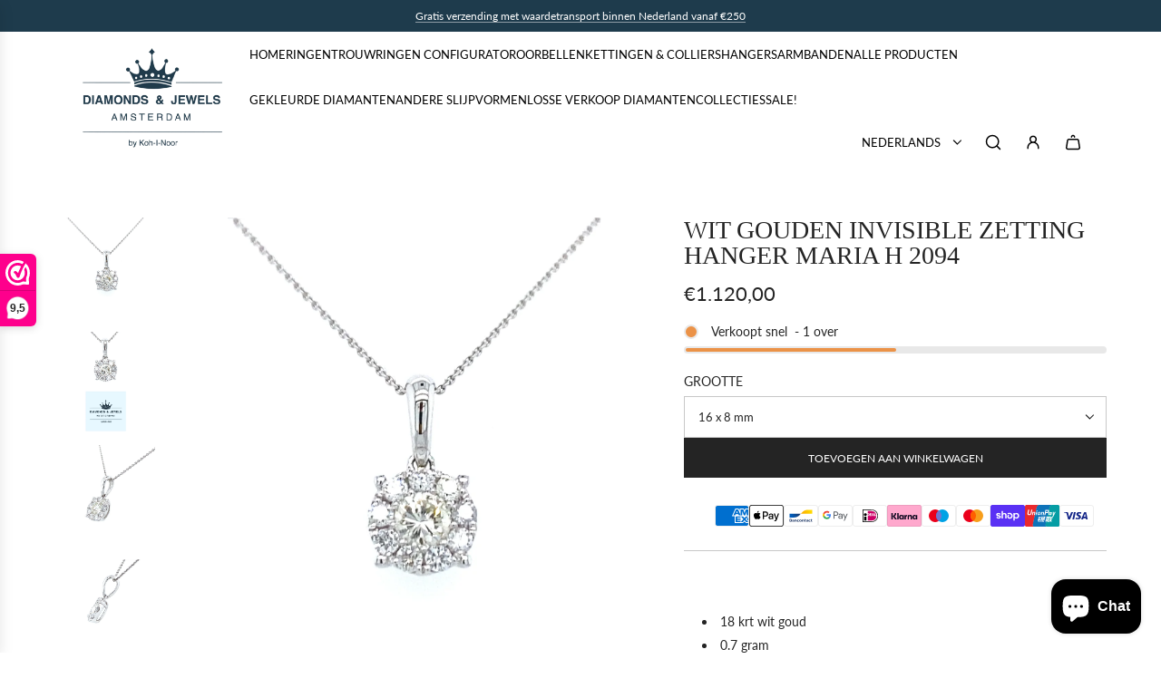

--- FILE ---
content_type: text/html; charset=utf-8
request_url: https://diamondsandjewels.nl/products/wit-gouden-diamanten-hanger-maria-h-2094
body_size: 50200
content:
<!doctype html>
<html class="no-js" lang="nl">
<head>
  <!-- Basic page needs ================================================== -->
  <meta charset="utf-8"><meta http-equiv="X-UA-Compatible" content="IE=edge">

  <link rel="preconnect" href="https://cdn.shopify.com" crossorigin><link href="//diamondsandjewels.nl/cdn/shop/t/5/assets/swiper-bundle.min.css?v=127370101718424465871750064564" rel="stylesheet" type="text/css" media="all" />
  <link href="//diamondsandjewels.nl/cdn/shop/t/5/assets/photoswipe.min.css?v=165459975419098386681750064564" rel="stylesheet" type="text/css" media="all" />
  <link href="//diamondsandjewels.nl/cdn/shop/t/5/assets/theme.min.css?v=143634852057739245951750064564" rel="stylesheet" type="text/css" media="all" />
  <link href="//diamondsandjewels.nl/cdn/shop/t/5/assets/custom.css?v=102493421877365237651750064564" rel="stylesheet" type="text/css" media="all" />

  
    <link href="//diamondsandjewels.nl/cdn/shop/t/5/assets/animate.min.css?v=68297775102622399721750064563" rel="stylesheet" type="text/css" media="all" />
  

  
    <link href="//diamondsandjewels.nl/cdn/shop/t/5/assets/fancybox.min.css?v=154448737273138728031750064564" rel="stylesheet" type="text/css" media="all" />
  

  
    <link rel="shortcut icon" href="//diamondsandjewels.nl/cdn/shop/files/D_J_Logo-full_licht_Vierkant-removebg-preview.png?crop=center&height=180&v=1750065141&width=180" type="image/png">
    <link rel="apple-touch-icon" sizes="180x180" href="//diamondsandjewels.nl/cdn/shop/files/D_J_Logo-full_licht_Vierkant-removebg-preview.png?crop=center&height=180&v=1750065141&width=180">
    <link rel="apple-touch-icon-precomposed" sizes="180x180" href="//diamondsandjewels.nl/cdn/shop/files/D_J_Logo-full_licht_Vierkant-removebg-preview.png?crop=center&height=180&v=1750065141&width=180">
    <link rel="icon" type="image/png" sizes="32x32" href="//diamondsandjewels.nl/cdn/shop/files/D_J_Logo-full_licht_Vierkant-removebg-preview.png?crop=center&height=32&v=1750065141&width=32">
    <link rel="icon" type="image/png" sizes="194x194" href="//diamondsandjewels.nl/cdn/shop/files/D_J_Logo-full_licht_Vierkant-removebg-preview.png?crop=center&height=194&v=1750065141&width=194">
    <link rel="icon" type="image/png" sizes="192x192" href="//diamondsandjewels.nl/cdn/shop/files/D_J_Logo-full_licht_Vierkant-removebg-preview.png?crop=center&height=192&v=1750065141&width=192">
    <link rel="icon" type="image/png" sizes="16x16" href="//diamondsandjewels.nl/cdn/shop/files/D_J_Logo-full_licht_Vierkant-removebg-preview.png?crop=center&height=16&v=1750065141&width=16">
  

    <link rel="preload" as="font" href="//diamondsandjewels.nl/cdn/fonts/lato/lato_n4.c3b93d431f0091c8be23185e15c9d1fee1e971c5.woff2" type="font/woff2" crossorigin>
    
<!-- Title and description ================================================== -->
  <title>
    Diamanten Hanger ✅ Wit Goud ✅ 0.42 Crt &ndash; Diamonds &amp; Jewels Amsterdam
  </title>

  
    <meta name="description" content="  18 krt wit goud 0.7 gram Hanger: 16 x 8 mm  Briljant geslepen diamanten 10 - 0.42 crt Top Wesselton SI1 Zetting: Ø 8 mm H 2094 Prachtige 18 krt witgouden hanger bezet met briljant geslepen diamanten! Deze hanger heeft een klassiek chique uitstraling terwijl er gebruik is gemaakt van moderne zet technieken. De zogenoe">
  

  <!-- Helpers ================================================== -->
  <!-- /snippets/social-meta-tags.liquid -->


<meta property="og:site_name" content="Diamonds &amp; Jewels Amsterdam">
<meta property="og:url" content="https://diamondsandjewels.nl/products/wit-gouden-diamanten-hanger-maria-h-2094">
<meta property="og:title" content="Wit gouden Invisible Zetting hanger Maria H 2094">
<meta property="og:type" content="product">
<meta property="og:description" content="  18 krt wit goud 0.7 gram Hanger: 16 x 8 mm  Briljant geslepen diamanten 10 - 0.42 crt Top Wesselton SI1 Zetting: Ø 8 mm H 2094 Prachtige 18 krt witgouden hanger bezet met briljant geslepen diamanten! Deze hanger heeft een klassiek chique uitstraling terwijl er gebruik is gemaakt van moderne zet technieken. De zogenoe">

  <meta property="og:price:amount" content="1.120,00">
  <meta property="og:price:currency" content="EUR">

<meta property="og:image" content="http://diamondsandjewels.nl/cdn/shop/products/h2094-glo-1.91.09.9-invrond-18w-0.7-l42-0.8-bd-10-0.42-tw-si1-hO12.5-hngoog12.4X2.5-zl.jpg?v=1644440475"><meta property="og:image" content="http://diamondsandjewels.nl/cdn/shop/products/h2094-glo-1.91.09.9-invrond-18w-0.7-l42-0.8-bd-10-0.42-tw-si1-hO12.5-hngoog12.4X2.5.jpg?v=1644440478"><meta property="og:image" content="http://diamondsandjewels.nl/cdn/shop/products/h2094-glo-1.91.09.9-invrond-18w-0.7-l42-0.8-bd-10-0.42-tw-si1-hO12.5-hngoog12.4X2.5-ka.jpg?v=1644440480">
<meta property="og:image:alt" content="18 karaats witgouden hanger van 0.7 gram. Bezet met 10 briljant geslepen diamanten met een totaalgewicht van 0.42 crt. kleur  top wesselton kwaliteit si1 hanger: ø 13 mm hangoog: 12 x 3 mm Model H 2094"><meta property="og:image:alt" content="18 karaats witgouden hanger van 0.7 gram. Bezet met 10 briljant geslepen diamanten met een totaalgewicht van 0.42 crt. kleur  top wesselton kwaliteit si1 hanger: ø 13 mm hangoog: 12 x 3 mm Model H 2094"><meta property="og:image:alt" content="18 karaats witgouden hanger van 0.7 gram. Bezet met 10 briljant geslepen diamanten met een totaalgewicht van 0.42 crt. kleur  top wesselton kwaliteit si1 hanger: ø 13 mm hangoog: 12 x 3 mm Model H 2094">
<meta property="og:image:secure_url" content="https://diamondsandjewels.nl/cdn/shop/products/h2094-glo-1.91.09.9-invrond-18w-0.7-l42-0.8-bd-10-0.42-tw-si1-hO12.5-hngoog12.4X2.5-zl.jpg?v=1644440475"><meta property="og:image:secure_url" content="https://diamondsandjewels.nl/cdn/shop/products/h2094-glo-1.91.09.9-invrond-18w-0.7-l42-0.8-bd-10-0.42-tw-si1-hO12.5-hngoog12.4X2.5.jpg?v=1644440478"><meta property="og:image:secure_url" content="https://diamondsandjewels.nl/cdn/shop/products/h2094-glo-1.91.09.9-invrond-18w-0.7-l42-0.8-bd-10-0.42-tw-si1-hO12.5-hngoog12.4X2.5-ka.jpg?v=1644440480">


<meta name="x:card" content="summary_large_image">
<meta name="x:title" content="Wit gouden Invisible Zetting hanger Maria H 2094">
<meta name="x:description" content="  18 krt wit goud 0.7 gram Hanger: 16 x 8 mm  Briljant geslepen diamanten 10 - 0.42 crt Top Wesselton SI1 Zetting: Ø 8 mm H 2094 Prachtige 18 krt witgouden hanger bezet met briljant geslepen diamanten! Deze hanger heeft een klassiek chique uitstraling terwijl er gebruik is gemaakt van moderne zet technieken. De zogenoe">

  <link rel="canonical" href="https://diamondsandjewels.nl/products/wit-gouden-diamanten-hanger-maria-h-2094"/>
  <meta name="viewport" content="width=device-width, initial-scale=1, shrink-to-fit=no">
  <meta name="theme-color" content="#242424">

  <!-- CSS ================================================== -->
  <style>
/*============================================================================
  #Typography
==============================================================================*/







@font-face {
  font-family: Lato;
  font-weight: 400;
  font-style: normal;
  font-display: swap;
  src: url("//diamondsandjewels.nl/cdn/fonts/lato/lato_n4.c3b93d431f0091c8be23185e15c9d1fee1e971c5.woff2") format("woff2"),
       url("//diamondsandjewels.nl/cdn/fonts/lato/lato_n4.d5c00c781efb195594fd2fd4ad04f7882949e327.woff") format("woff");
}




  @font-face {
  font-family: Lato;
  font-weight: 700;
  font-style: normal;
  font-display: swap;
  src: url("//diamondsandjewels.nl/cdn/fonts/lato/lato_n7.900f219bc7337bc57a7a2151983f0a4a4d9d5dcf.woff2") format("woff2"),
       url("//diamondsandjewels.nl/cdn/fonts/lato/lato_n7.a55c60751adcc35be7c4f8a0313f9698598612ee.woff") format("woff");
}




  @font-face {
  font-family: Lato;
  font-weight: 400;
  font-style: italic;
  font-display: swap;
  src: url("//diamondsandjewels.nl/cdn/fonts/lato/lato_i4.09c847adc47c2fefc3368f2e241a3712168bc4b6.woff2") format("woff2"),
       url("//diamondsandjewels.nl/cdn/fonts/lato/lato_i4.3c7d9eb6c1b0a2bf62d892c3ee4582b016d0f30c.woff") format("woff");
}




  @font-face {
  font-family: Lato;
  font-weight: 700;
  font-style: italic;
  font-display: swap;
  src: url("//diamondsandjewels.nl/cdn/fonts/lato/lato_i7.16ba75868b37083a879b8dd9f2be44e067dfbf92.woff2") format("woff2"),
       url("//diamondsandjewels.nl/cdn/fonts/lato/lato_i7.4c07c2b3b7e64ab516aa2f2081d2bb0366b9dce8.woff") format("woff");
}









/*============================================================================
  #General Variables
==============================================================================*/

:root {

  --font-weight-normal: 400;
  --font-weight-bold: 700;
  --font-weight-header-bold: 700;

  --header-font-stack: "New York", Iowan Old Style, Apple Garamond, Baskerville, Times New Roman, Droid Serif, Times, Source Serif Pro, serif, Apple Color Emoji, Segoe UI Emoji, Segoe UI Symbol;
  --header-font-weight: 400;
  --header-font-style: normal;
  --header-text-size: 28;
  --header-text-size-px: 28px;
  --header-mobile-text-size-px: 22px;

  --header-font-case: uppercase;
  --header-font-size: 13;
  --header-font-size-px: 13px;

  --heading-spacing: 0.0em;
  --heading-line-height: 1;
  --heading-font-case: uppercase;
  --heading-font-stack: FontDrop;

  --body-font-stack: Lato, sans-serif;
  --body-font-weight: 400;
  --body-font-style: normal;

  --button-font-stack: Lato, sans-serif;
  --button-font-weight: 400;
  --button-font-style: normal;

  --label-font-stack: Lato, sans-serif;
  --label-font-weight: 400;
  --label-font-style: normal;
  --label-font-case: uppercase;
  --label-spacing: 0px;

  --navigation-font-stack: Lato, sans-serif;
  --navigation-font-weight: 400;
  --navigation-font-style: normal;
  --navigation-font-letter-spacing: normal;

  --base-font-size-int: 14;
  --base-font-size: 14px;

  --body-font-size-12-to-em: 0.86em;
  --body-font-size-16-to-em: 1.14em;
  --body-font-size-22-to-em: 1.57em;
  --body-font-size-28-to-em: 2.0em;
  --body-font-size-36-to-em: 2.57em;

  /* Heading Sizes */

  
  --h1-size: 35px;
  --h2-size: 28px;
  --h3-size: 25px;
  --h4-size: 21px;
  --h5-size: 18px;
  --h6-size: 16px;

  --sale-badge-color: #808080;
  --sold-out-badge-color: #000000;
  --custom-badge-color: #000000;
  --badge-font-color: #ffffff;

  --primary-btn-text-color: #ffffff;
  --primary-btn-text-color-opacity50: rgba(255, 255, 255, 0.5);
  --primary-btn-bg-color: #242424;
  --primary-btn-bg-color-opacity50: rgba(36, 36, 36, 0.5);

  --button-text-case: uppercase;
  --button-font-size: 12;
  --button-font-size-px: 12px;
  --button-text-spacing-px: 0px;

  
    --text-line-clamp: none;
  

  

  --text-color: #242424;
  --text-color-lighten5: #313131;
  --text-color-lighten70: #d7d7d7;
  --text-color-transparent05: rgba(36, 36, 36, 0.05);
  --text-color-transparent10: rgba(36, 36, 36, 0.1);
  --text-color-transparent15: rgba(36, 36, 36, 0.15);
  --text-color-transparent25: rgba(36, 36, 36, 0.25);
  --text-color-transparent30: rgba(36, 36, 36, 0.3);
  --text-color-transparent40: rgba(36, 36, 36, 0.4);
  --text-color-transparent50: rgba(36, 36, 36, 0.5);
  --text-color-transparent5: rgba(36, 36, 36, 0.5);
  --text-color-transparent6: rgba(36, 36, 36, 0.6);
  --text-color-transparent7: rgba(36, 36, 36, 0.7);
  --text-color-transparent8: rgba(36, 36, 36, 0.8);

  
    --heading-xl-font-size: 28px;
    --heading-l-font-size: 22px;
    --subheading-font-size: 20px;
  

  
    --small-body-font-size: 12px;
  

  --link-color: #242424;
  --on-sale-color: #000000;

  --body-color: #ffffff;
  --body-color-darken10: #e6e6e6;
  --body-color-transparent00: rgba(255, 255, 255, 0);
  --body-color-transparent50: rgba(255, 255, 255, 0.5);
  --body-color-transparent90: rgba(255, 255, 255, 0.9);

  --body-secondary-color: #ffffff;
  --body-secondary-color-transparent00: rgba(255, 255, 255, 0);
  --body-secondary-color-darken05: #f2f2f2;

  --color-primary-background: #ffffff;
  --color-primary-background-rgb: 255, 255, 255;
  --color-secondary-background: #ffffff;

  --border-color: rgba(36, 36, 36, 0.25);
  --link-border-color: rgba(36, 36, 36, 0.5);
  --border-color-darken10: #0a0a0a;

  --header-color: #ffffff;
  --header-color-darken5: #f2f2f2;

  --header-border-color: #ffffff;

  --announcement-text-size: 12px;
  --announcement-text-spacing: 0px;

  --logo-font-size: 12px;

  --overlay-header-text-color: #ffffff;
  --nav-text-color: #000000;
  --nav-text-color-transparent10: rgba(0, 0, 0, 0.1);
  --nav-text-color-transparent30: rgba(0, 0, 0, 0.3);
  --nav-text-hover: #000000;

  --color-scheme-light-background: #f9f9fb;
  --color-scheme-light-background-transparent50: rgba(249, 249, 251, 0.5);
  --color-scheme-light-background-lighten5: #ffffff;
  --color-scheme-light-background-rgb: 249, 249, 251;
  --color-scheme-light-text: #000000;
  --color-scheme-light-text-transparent10: rgba(0, 0, 0, 0.1);
  --color-scheme-light-text-transparent25: rgba(0, 0, 0, 0.25);
  --color-scheme-light-text-transparent40: rgba(0, 0, 0, 0.4);
  --color-scheme-light-text-transparent50: rgba(0, 0, 0, 0.5);
  --color-scheme-light-text-transparent60: rgba(0, 0, 0, 0.6);

  --color-scheme-feature-background: #ffffff;
  --color-scheme-feature-background-transparent50: rgba(255, 255, 255, 0.5);
  --color-scheme-feature-background-lighten5: #ffffff;
  --color-scheme-feature-background-rgb: 255, 255, 255;
  --color-scheme-feature-text: #1e3b4c;
  --color-scheme-feature-text-transparent10: rgba(30, 59, 76, 0.1);
  --color-scheme-feature-text-transparent25: rgba(30, 59, 76, 0.25);
  --color-scheme-feature-text-transparent40: rgba(30, 59, 76, 0.4);
  --color-scheme-feature-text-transparent50: rgba(30, 59, 76, 0.5);
  --color-scheme-feature-text-transparent60: rgba(30, 59, 76, 0.6);

  --homepage-sections-accent-secondary-color-transparent60: rgba(30, 59, 76, 0.6);

  --color-scheme-dark-background: #000000;
  --color-scheme-dark-background-transparent50: rgba(0, 0, 0, 0.5);
  --color-scheme-dark-background-rgb: 0, 0, 0;
  --color-scheme-dark-text: #ffffff;
  --color-scheme-dark-text-transparent10: rgba(255, 255, 255, 0.1);
  --color-scheme-dark-text-transparent25: rgba(255, 255, 255, 0.25);
  --color-scheme-dark-text-transparent40: rgba(255, 255, 255, 0.4);
  --color-scheme-dark-text-transparent50: rgba(255, 255, 255, 0.5);
  --color-scheme-dark-text-transparent60: rgba(255, 255, 255, 0.6);

  --filter-bg-color: rgba(36, 36, 36, 0.1);

  --menu-drawer-color: #ffffff;
  --menu-drawer-color-darken5: #f2f2f2;
  --menu-drawer-text-color: #000000;
  --menu-drawer-text-color-transparent10: rgba(0, 0, 0, 0.1);
  --menu-drawer-text-color-transparent30: rgba(0, 0, 0, 0.3);
  --menu-drawer-border-color: rgba(0, 0, 0, 0.25);
  --menu-drawer-text-hover-color: #000000;

  --cart-drawer-color: #ffffff;
  --cart-drawer-text-color: #242424;
  --cart-drawer-text-color-transparent10: rgba(36, 36, 36, 0.1);
  --cart-drawer-text-color-transparent25: rgba(36, 36, 36, 0.25);
  --cart-drawer-text-color-transparent50: rgba(36, 36, 36, 0.5);
  --cart-drawer-text-color-lighten10: #3e3e3e;
  --cart-drawer-border-color: rgba(36, 36, 36, 0.25);

  --fancybox-overlay: url('//diamondsandjewels.nl/cdn/shop/t/5/assets/fancybox_overlay.png?v=61793926319831825281750064564');

  --success-color: #28a745;
  --error-color: #DC3545;
  --warning-color: #EB9247;

  /* Shop Pay Installments variables */
  --color-body: #ffffff;
  --color-bg: #ffffff;
}
</style>

  <style data-shopify>
    *,
    *::before,
    *::after {
      box-sizing: inherit;
    }

    html {
      box-sizing: border-box;
      background-color: var(--body-color);
      height: 100%;
      margin: 0;
    }

    body {
      background-color: var(--body-color);
      min-height: 100%;
      margin: 0;
      display: grid;
      grid-template-rows: auto auto 1fr auto;
      grid-template-columns: 100%;
      overflow-x: hidden;
    }

    .sr-only {
      position: absolute;
      width: 1px;
      height: 1px;
      padding: 0;
      margin: -1px;
      overflow: hidden;
      clip: rect(0, 0, 0, 0);
      border: 0;
    }

    .sr-only-focusable:active, .sr-only-focusable:focus {
      position: static;
      width: auto;
      height: auto;
      margin: 0;
      overflow: visible;
      clip: auto;
    }
  </style>

  <!-- Header hook for plugins ================================================== -->
  <script>window.performance && window.performance.mark && window.performance.mark('shopify.content_for_header.start');</script><meta name="google-site-verification" content="diycJSI3bFwbcL_lQJhaifaim-Nn5lBxD5fEywarQBg">
<meta name="google-site-verification" content="diycJSI3bFwbcL_lQJhaifaim-Nn5lBxD5fEywarQBg">
<meta name="facebook-domain-verification" content="fk26a2cwvmpocyxj8jfpjhdj73qpyn">
<meta id="shopify-digital-wallet" name="shopify-digital-wallet" content="/28933095503/digital_wallets/dialog">
<meta name="shopify-checkout-api-token" content="1cd0e4f5aa982dc83c758732d6fdfbab">
<link rel="alternate" hreflang="x-default" href="https://diamondsandjewels.nl/products/wit-gouden-diamanten-hanger-maria-h-2094">
<link rel="alternate" hreflang="nl" href="https://diamondsandjewels.nl/products/wit-gouden-diamanten-hanger-maria-h-2094">
<link rel="alternate" hreflang="en" href="https://diamondsandjewels.nl/en/products/white-gold-diamond-pendant-with-invisible-setting-maria-h-2094">
<link rel="alternate" hreflang="es" href="https://diamondsandjewels.nl/es/products/colgante-oro-blanco-diamante-maria-h-2094">
<link rel="alternate" hreflang="de" href="https://diamondsandjewels.nl/de/products/weissgold-diamant-anhanger-mit-unsichtbare-fassung-maria-h-2094">
<link rel="alternate" type="application/json+oembed" href="https://diamondsandjewels.nl/products/wit-gouden-diamanten-hanger-maria-h-2094.oembed">
<script async="async" src="/checkouts/internal/preloads.js?locale=nl-NL"></script>
<link rel="preconnect" href="https://shop.app" crossorigin="anonymous">
<script async="async" src="https://shop.app/checkouts/internal/preloads.js?locale=nl-NL&shop_id=28933095503" crossorigin="anonymous"></script>
<script id="apple-pay-shop-capabilities" type="application/json">{"shopId":28933095503,"countryCode":"NL","currencyCode":"EUR","merchantCapabilities":["supports3DS"],"merchantId":"gid:\/\/shopify\/Shop\/28933095503","merchantName":"Diamonds \u0026 Jewels Amsterdam","requiredBillingContactFields":["postalAddress","email","phone"],"requiredShippingContactFields":["postalAddress","email","phone"],"shippingType":"shipping","supportedNetworks":["visa","maestro","masterCard","amex"],"total":{"type":"pending","label":"Diamonds \u0026 Jewels Amsterdam","amount":"1.00"},"shopifyPaymentsEnabled":true,"supportsSubscriptions":true}</script>
<script id="shopify-features" type="application/json">{"accessToken":"1cd0e4f5aa982dc83c758732d6fdfbab","betas":["rich-media-storefront-analytics"],"domain":"diamondsandjewels.nl","predictiveSearch":true,"shopId":28933095503,"locale":"nl"}</script>
<script>var Shopify = Shopify || {};
Shopify.shop = "diamonds-jewels-amsterdam.myshopify.com";
Shopify.locale = "nl";
Shopify.currency = {"active":"EUR","rate":"1.0"};
Shopify.country = "NL";
Shopify.theme = {"name":"Technify Agency Theme","id":180779876675,"schema_name":"Capital","schema_version":"33.1.0","theme_store_id":null,"role":"main"};
Shopify.theme.handle = "null";
Shopify.theme.style = {"id":null,"handle":null};
Shopify.cdnHost = "diamondsandjewels.nl/cdn";
Shopify.routes = Shopify.routes || {};
Shopify.routes.root = "/";</script>
<script type="module">!function(o){(o.Shopify=o.Shopify||{}).modules=!0}(window);</script>
<script>!function(o){function n(){var o=[];function n(){o.push(Array.prototype.slice.apply(arguments))}return n.q=o,n}var t=o.Shopify=o.Shopify||{};t.loadFeatures=n(),t.autoloadFeatures=n()}(window);</script>
<script>
  window.ShopifyPay = window.ShopifyPay || {};
  window.ShopifyPay.apiHost = "shop.app\/pay";
  window.ShopifyPay.redirectState = null;
</script>
<script id="shop-js-analytics" type="application/json">{"pageType":"product"}</script>
<script defer="defer" async type="module" src="//diamondsandjewels.nl/cdn/shopifycloud/shop-js/modules/v2/client.init-shop-cart-sync_CwGft62q.nl.esm.js"></script>
<script defer="defer" async type="module" src="//diamondsandjewels.nl/cdn/shopifycloud/shop-js/modules/v2/chunk.common_BAeYDmFP.esm.js"></script>
<script defer="defer" async type="module" src="//diamondsandjewels.nl/cdn/shopifycloud/shop-js/modules/v2/chunk.modal_B9qqLDBC.esm.js"></script>
<script type="module">
  await import("//diamondsandjewels.nl/cdn/shopifycloud/shop-js/modules/v2/client.init-shop-cart-sync_CwGft62q.nl.esm.js");
await import("//diamondsandjewels.nl/cdn/shopifycloud/shop-js/modules/v2/chunk.common_BAeYDmFP.esm.js");
await import("//diamondsandjewels.nl/cdn/shopifycloud/shop-js/modules/v2/chunk.modal_B9qqLDBC.esm.js");

  window.Shopify.SignInWithShop?.initShopCartSync?.({"fedCMEnabled":true,"windoidEnabled":true});

</script>
<script>
  window.Shopify = window.Shopify || {};
  if (!window.Shopify.featureAssets) window.Shopify.featureAssets = {};
  window.Shopify.featureAssets['shop-js'] = {"shop-cart-sync":["modules/v2/client.shop-cart-sync_DYxNzuQz.nl.esm.js","modules/v2/chunk.common_BAeYDmFP.esm.js","modules/v2/chunk.modal_B9qqLDBC.esm.js"],"init-fed-cm":["modules/v2/client.init-fed-cm_CjDsDcAw.nl.esm.js","modules/v2/chunk.common_BAeYDmFP.esm.js","modules/v2/chunk.modal_B9qqLDBC.esm.js"],"shop-cash-offers":["modules/v2/client.shop-cash-offers_ClkbB2SN.nl.esm.js","modules/v2/chunk.common_BAeYDmFP.esm.js","modules/v2/chunk.modal_B9qqLDBC.esm.js"],"shop-login-button":["modules/v2/client.shop-login-button_WLp3fA_k.nl.esm.js","modules/v2/chunk.common_BAeYDmFP.esm.js","modules/v2/chunk.modal_B9qqLDBC.esm.js"],"pay-button":["modules/v2/client.pay-button_CMzcDx7A.nl.esm.js","modules/v2/chunk.common_BAeYDmFP.esm.js","modules/v2/chunk.modal_B9qqLDBC.esm.js"],"shop-button":["modules/v2/client.shop-button_C5HrfeZa.nl.esm.js","modules/v2/chunk.common_BAeYDmFP.esm.js","modules/v2/chunk.modal_B9qqLDBC.esm.js"],"avatar":["modules/v2/client.avatar_BTnouDA3.nl.esm.js"],"init-windoid":["modules/v2/client.init-windoid_BPUgzmVN.nl.esm.js","modules/v2/chunk.common_BAeYDmFP.esm.js","modules/v2/chunk.modal_B9qqLDBC.esm.js"],"init-shop-for-new-customer-accounts":["modules/v2/client.init-shop-for-new-customer-accounts_C_53TFWp.nl.esm.js","modules/v2/client.shop-login-button_WLp3fA_k.nl.esm.js","modules/v2/chunk.common_BAeYDmFP.esm.js","modules/v2/chunk.modal_B9qqLDBC.esm.js"],"init-shop-email-lookup-coordinator":["modules/v2/client.init-shop-email-lookup-coordinator_BuZJWlrC.nl.esm.js","modules/v2/chunk.common_BAeYDmFP.esm.js","modules/v2/chunk.modal_B9qqLDBC.esm.js"],"init-shop-cart-sync":["modules/v2/client.init-shop-cart-sync_CwGft62q.nl.esm.js","modules/v2/chunk.common_BAeYDmFP.esm.js","modules/v2/chunk.modal_B9qqLDBC.esm.js"],"shop-toast-manager":["modules/v2/client.shop-toast-manager_3XRE_uEZ.nl.esm.js","modules/v2/chunk.common_BAeYDmFP.esm.js","modules/v2/chunk.modal_B9qqLDBC.esm.js"],"init-customer-accounts":["modules/v2/client.init-customer-accounts_DmSKRkZb.nl.esm.js","modules/v2/client.shop-login-button_WLp3fA_k.nl.esm.js","modules/v2/chunk.common_BAeYDmFP.esm.js","modules/v2/chunk.modal_B9qqLDBC.esm.js"],"init-customer-accounts-sign-up":["modules/v2/client.init-customer-accounts-sign-up_CeYkBAph.nl.esm.js","modules/v2/client.shop-login-button_WLp3fA_k.nl.esm.js","modules/v2/chunk.common_BAeYDmFP.esm.js","modules/v2/chunk.modal_B9qqLDBC.esm.js"],"shop-follow-button":["modules/v2/client.shop-follow-button_EFIbvYjS.nl.esm.js","modules/v2/chunk.common_BAeYDmFP.esm.js","modules/v2/chunk.modal_B9qqLDBC.esm.js"],"checkout-modal":["modules/v2/client.checkout-modal_D8HUqXhX.nl.esm.js","modules/v2/chunk.common_BAeYDmFP.esm.js","modules/v2/chunk.modal_B9qqLDBC.esm.js"],"shop-login":["modules/v2/client.shop-login_BUSqPzuV.nl.esm.js","modules/v2/chunk.common_BAeYDmFP.esm.js","modules/v2/chunk.modal_B9qqLDBC.esm.js"],"lead-capture":["modules/v2/client.lead-capture_CFcRSnZi.nl.esm.js","modules/v2/chunk.common_BAeYDmFP.esm.js","modules/v2/chunk.modal_B9qqLDBC.esm.js"],"payment-terms":["modules/v2/client.payment-terms_DBKgFsWx.nl.esm.js","modules/v2/chunk.common_BAeYDmFP.esm.js","modules/v2/chunk.modal_B9qqLDBC.esm.js"]};
</script>
<script>(function() {
  var isLoaded = false;
  function asyncLoad() {
    if (isLoaded) return;
    isLoaded = true;
    var urls = ["https:\/\/www.magisto.com\/media\/shopify\/magisto.js?shop=diamonds-jewels-amsterdam.myshopify.com","https:\/\/www.webwinkelkeur.nl\/apps\/shopify\/script.php?shop=diamonds-jewels-amsterdam.myshopify.com"];
    for (var i = 0; i < urls.length; i++) {
      var s = document.createElement('script');
      s.type = 'text/javascript';
      s.async = true;
      s.src = urls[i];
      var x = document.getElementsByTagName('script')[0];
      x.parentNode.insertBefore(s, x);
    }
  };
  if(window.attachEvent) {
    window.attachEvent('onload', asyncLoad);
  } else {
    window.addEventListener('load', asyncLoad, false);
  }
})();</script>
<script id="__st">var __st={"a":28933095503,"offset":3600,"reqid":"5b5072ab-7c65-4fda-8212-99ede50552b5-1769225807","pageurl":"diamondsandjewels.nl\/products\/wit-gouden-diamanten-hanger-maria-h-2094","u":"2fc94113c4d6","p":"product","rtyp":"product","rid":7122907332801};</script>
<script>window.ShopifyPaypalV4VisibilityTracking = true;</script>
<script id="captcha-bootstrap">!function(){'use strict';const t='contact',e='account',n='new_comment',o=[[t,t],['blogs',n],['comments',n],[t,'customer']],c=[[e,'customer_login'],[e,'guest_login'],[e,'recover_customer_password'],[e,'create_customer']],r=t=>t.map((([t,e])=>`form[action*='/${t}']:not([data-nocaptcha='true']) input[name='form_type'][value='${e}']`)).join(','),a=t=>()=>t?[...document.querySelectorAll(t)].map((t=>t.form)):[];function s(){const t=[...o],e=r(t);return a(e)}const i='password',u='form_key',d=['recaptcha-v3-token','g-recaptcha-response','h-captcha-response',i],f=()=>{try{return window.sessionStorage}catch{return}},m='__shopify_v',_=t=>t.elements[u];function p(t,e,n=!1){try{const o=window.sessionStorage,c=JSON.parse(o.getItem(e)),{data:r}=function(t){const{data:e,action:n}=t;return t[m]||n?{data:e,action:n}:{data:t,action:n}}(c);for(const[e,n]of Object.entries(r))t.elements[e]&&(t.elements[e].value=n);n&&o.removeItem(e)}catch(o){console.error('form repopulation failed',{error:o})}}const l='form_type',E='cptcha';function T(t){t.dataset[E]=!0}const w=window,h=w.document,L='Shopify',v='ce_forms',y='captcha';let A=!1;((t,e)=>{const n=(g='f06e6c50-85a8-45c8-87d0-21a2b65856fe',I='https://cdn.shopify.com/shopifycloud/storefront-forms-hcaptcha/ce_storefront_forms_captcha_hcaptcha.v1.5.2.iife.js',D={infoText:'Beschermd door hCaptcha',privacyText:'Privacy',termsText:'Voorwaarden'},(t,e,n)=>{const o=w[L][v],c=o.bindForm;if(c)return c(t,g,e,D).then(n);var r;o.q.push([[t,g,e,D],n]),r=I,A||(h.body.append(Object.assign(h.createElement('script'),{id:'captcha-provider',async:!0,src:r})),A=!0)});var g,I,D;w[L]=w[L]||{},w[L][v]=w[L][v]||{},w[L][v].q=[],w[L][y]=w[L][y]||{},w[L][y].protect=function(t,e){n(t,void 0,e),T(t)},Object.freeze(w[L][y]),function(t,e,n,w,h,L){const[v,y,A,g]=function(t,e,n){const i=e?o:[],u=t?c:[],d=[...i,...u],f=r(d),m=r(i),_=r(d.filter((([t,e])=>n.includes(e))));return[a(f),a(m),a(_),s()]}(w,h,L),I=t=>{const e=t.target;return e instanceof HTMLFormElement?e:e&&e.form},D=t=>v().includes(t);t.addEventListener('submit',(t=>{const e=I(t);if(!e)return;const n=D(e)&&!e.dataset.hcaptchaBound&&!e.dataset.recaptchaBound,o=_(e),c=g().includes(e)&&(!o||!o.value);(n||c)&&t.preventDefault(),c&&!n&&(function(t){try{if(!f())return;!function(t){const e=f();if(!e)return;const n=_(t);if(!n)return;const o=n.value;o&&e.removeItem(o)}(t);const e=Array.from(Array(32),(()=>Math.random().toString(36)[2])).join('');!function(t,e){_(t)||t.append(Object.assign(document.createElement('input'),{type:'hidden',name:u})),t.elements[u].value=e}(t,e),function(t,e){const n=f();if(!n)return;const o=[...t.querySelectorAll(`input[type='${i}']`)].map((({name:t})=>t)),c=[...d,...o],r={};for(const[a,s]of new FormData(t).entries())c.includes(a)||(r[a]=s);n.setItem(e,JSON.stringify({[m]:1,action:t.action,data:r}))}(t,e)}catch(e){console.error('failed to persist form',e)}}(e),e.submit())}));const S=(t,e)=>{t&&!t.dataset[E]&&(n(t,e.some((e=>e===t))),T(t))};for(const o of['focusin','change'])t.addEventListener(o,(t=>{const e=I(t);D(e)&&S(e,y())}));const B=e.get('form_key'),M=e.get(l),P=B&&M;t.addEventListener('DOMContentLoaded',(()=>{const t=y();if(P)for(const e of t)e.elements[l].value===M&&p(e,B);[...new Set([...A(),...v().filter((t=>'true'===t.dataset.shopifyCaptcha))])].forEach((e=>S(e,t)))}))}(h,new URLSearchParams(w.location.search),n,t,e,['guest_login'])})(!0,!0)}();</script>
<script integrity="sha256-4kQ18oKyAcykRKYeNunJcIwy7WH5gtpwJnB7kiuLZ1E=" data-source-attribution="shopify.loadfeatures" defer="defer" src="//diamondsandjewels.nl/cdn/shopifycloud/storefront/assets/storefront/load_feature-a0a9edcb.js" crossorigin="anonymous"></script>
<script crossorigin="anonymous" defer="defer" src="//diamondsandjewels.nl/cdn/shopifycloud/storefront/assets/shopify_pay/storefront-65b4c6d7.js?v=20250812"></script>
<script data-source-attribution="shopify.dynamic_checkout.dynamic.init">var Shopify=Shopify||{};Shopify.PaymentButton=Shopify.PaymentButton||{isStorefrontPortableWallets:!0,init:function(){window.Shopify.PaymentButton.init=function(){};var t=document.createElement("script");t.src="https://diamondsandjewels.nl/cdn/shopifycloud/portable-wallets/latest/portable-wallets.nl.js",t.type="module",document.head.appendChild(t)}};
</script>
<script data-source-attribution="shopify.dynamic_checkout.buyer_consent">
  function portableWalletsHideBuyerConsent(e){var t=document.getElementById("shopify-buyer-consent"),n=document.getElementById("shopify-subscription-policy-button");t&&n&&(t.classList.add("hidden"),t.setAttribute("aria-hidden","true"),n.removeEventListener("click",e))}function portableWalletsShowBuyerConsent(e){var t=document.getElementById("shopify-buyer-consent"),n=document.getElementById("shopify-subscription-policy-button");t&&n&&(t.classList.remove("hidden"),t.removeAttribute("aria-hidden"),n.addEventListener("click",e))}window.Shopify?.PaymentButton&&(window.Shopify.PaymentButton.hideBuyerConsent=portableWalletsHideBuyerConsent,window.Shopify.PaymentButton.showBuyerConsent=portableWalletsShowBuyerConsent);
</script>
<script data-source-attribution="shopify.dynamic_checkout.cart.bootstrap">document.addEventListener("DOMContentLoaded",(function(){function t(){return document.querySelector("shopify-accelerated-checkout-cart, shopify-accelerated-checkout")}if(t())Shopify.PaymentButton.init();else{new MutationObserver((function(e,n){t()&&(Shopify.PaymentButton.init(),n.disconnect())})).observe(document.body,{childList:!0,subtree:!0})}}));
</script>
<link id="shopify-accelerated-checkout-styles" rel="stylesheet" media="screen" href="https://diamondsandjewels.nl/cdn/shopifycloud/portable-wallets/latest/accelerated-checkout-backwards-compat.css" crossorigin="anonymous">
<style id="shopify-accelerated-checkout-cart">
        #shopify-buyer-consent {
  margin-top: 1em;
  display: inline-block;
  width: 100%;
}

#shopify-buyer-consent.hidden {
  display: none;
}

#shopify-subscription-policy-button {
  background: none;
  border: none;
  padding: 0;
  text-decoration: underline;
  font-size: inherit;
  cursor: pointer;
}

#shopify-subscription-policy-button::before {
  box-shadow: none;
}

      </style>

<script>window.performance && window.performance.mark && window.performance.mark('shopify.content_for_header.end');</script>

  <script defer src="//diamondsandjewels.nl/cdn/shop/t/5/assets/eventBus.js?v=100401504747444416941750064564"></script>

  <script type="text/javascript">
		window.wetheme = {
			name: 'Flow',
			webcomponentRegistry: {
        registry: {},
				checkScriptLoaded: function(key) {
					return window.wetheme.webcomponentRegistry.registry[key] ? true : false
				},
        register: function(registration) {
            if(!window.wetheme.webcomponentRegistry.checkScriptLoaded(registration.key)) {
              window.wetheme.webcomponentRegistry.registry[registration.key] = registration
            }
        }
      }
    };
	</script>

  

  

  <script>document.documentElement.className = document.documentElement.className.replace('no-js', 'js');</script>
<!-- BEGIN app block: shopify://apps/webwinkelkeur/blocks/sidebar/c3ac2bcb-63f1-40d3-9622-f307cd559ad3 -->
    <script>
        (function (n, r) {
            var e = document.createElement("script");
            e.async = !0, e.src = n + "/sidebar.js?id=" + r + "&c=" + c(10, r);
            var t = document.getElementsByTagName("script")[0];
            t.parentNode.insertBefore(e, t);

            function c(s, i) {
                var o = Date.now(), a = s * 6e4, _ = (Math.sin(i) || 0) * a;
                return Math.floor((o + _) / a)
            }
        })("https://dashboard.webwinkelkeur.nl", 1211895);
    </script>


<!-- END app block --><script src="https://cdn.shopify.com/extensions/1f805629-c1d3-44c5-afa0-f2ef641295ef/booster-page-speed-optimizer-1/assets/speed-embed.js" type="text/javascript" defer="defer"></script>
<script src="https://cdn.shopify.com/extensions/e8878072-2f6b-4e89-8082-94b04320908d/inbox-1254/assets/inbox-chat-loader.js" type="text/javascript" defer="defer"></script>
<link href="https://monorail-edge.shopifysvc.com" rel="dns-prefetch">
<script>(function(){if ("sendBeacon" in navigator && "performance" in window) {try {var session_token_from_headers = performance.getEntriesByType('navigation')[0].serverTiming.find(x => x.name == '_s').description;} catch {var session_token_from_headers = undefined;}var session_cookie_matches = document.cookie.match(/_shopify_s=([^;]*)/);var session_token_from_cookie = session_cookie_matches && session_cookie_matches.length === 2 ? session_cookie_matches[1] : "";var session_token = session_token_from_headers || session_token_from_cookie || "";function handle_abandonment_event(e) {var entries = performance.getEntries().filter(function(entry) {return /monorail-edge.shopifysvc.com/.test(entry.name);});if (!window.abandonment_tracked && entries.length === 0) {window.abandonment_tracked = true;var currentMs = Date.now();var navigation_start = performance.timing.navigationStart;var payload = {shop_id: 28933095503,url: window.location.href,navigation_start,duration: currentMs - navigation_start,session_token,page_type: "product"};window.navigator.sendBeacon("https://monorail-edge.shopifysvc.com/v1/produce", JSON.stringify({schema_id: "online_store_buyer_site_abandonment/1.1",payload: payload,metadata: {event_created_at_ms: currentMs,event_sent_at_ms: currentMs}}));}}window.addEventListener('pagehide', handle_abandonment_event);}}());</script>
<script id="web-pixels-manager-setup">(function e(e,d,r,n,o){if(void 0===o&&(o={}),!Boolean(null===(a=null===(i=window.Shopify)||void 0===i?void 0:i.analytics)||void 0===a?void 0:a.replayQueue)){var i,a;window.Shopify=window.Shopify||{};var t=window.Shopify;t.analytics=t.analytics||{};var s=t.analytics;s.replayQueue=[],s.publish=function(e,d,r){return s.replayQueue.push([e,d,r]),!0};try{self.performance.mark("wpm:start")}catch(e){}var l=function(){var e={modern:/Edge?\/(1{2}[4-9]|1[2-9]\d|[2-9]\d{2}|\d{4,})\.\d+(\.\d+|)|Firefox\/(1{2}[4-9]|1[2-9]\d|[2-9]\d{2}|\d{4,})\.\d+(\.\d+|)|Chrom(ium|e)\/(9{2}|\d{3,})\.\d+(\.\d+|)|(Maci|X1{2}).+ Version\/(15\.\d+|(1[6-9]|[2-9]\d|\d{3,})\.\d+)([,.]\d+|)( \(\w+\)|)( Mobile\/\w+|) Safari\/|Chrome.+OPR\/(9{2}|\d{3,})\.\d+\.\d+|(CPU[ +]OS|iPhone[ +]OS|CPU[ +]iPhone|CPU IPhone OS|CPU iPad OS)[ +]+(15[._]\d+|(1[6-9]|[2-9]\d|\d{3,})[._]\d+)([._]\d+|)|Android:?[ /-](13[3-9]|1[4-9]\d|[2-9]\d{2}|\d{4,})(\.\d+|)(\.\d+|)|Android.+Firefox\/(13[5-9]|1[4-9]\d|[2-9]\d{2}|\d{4,})\.\d+(\.\d+|)|Android.+Chrom(ium|e)\/(13[3-9]|1[4-9]\d|[2-9]\d{2}|\d{4,})\.\d+(\.\d+|)|SamsungBrowser\/([2-9]\d|\d{3,})\.\d+/,legacy:/Edge?\/(1[6-9]|[2-9]\d|\d{3,})\.\d+(\.\d+|)|Firefox\/(5[4-9]|[6-9]\d|\d{3,})\.\d+(\.\d+|)|Chrom(ium|e)\/(5[1-9]|[6-9]\d|\d{3,})\.\d+(\.\d+|)([\d.]+$|.*Safari\/(?![\d.]+ Edge\/[\d.]+$))|(Maci|X1{2}).+ Version\/(10\.\d+|(1[1-9]|[2-9]\d|\d{3,})\.\d+)([,.]\d+|)( \(\w+\)|)( Mobile\/\w+|) Safari\/|Chrome.+OPR\/(3[89]|[4-9]\d|\d{3,})\.\d+\.\d+|(CPU[ +]OS|iPhone[ +]OS|CPU[ +]iPhone|CPU IPhone OS|CPU iPad OS)[ +]+(10[._]\d+|(1[1-9]|[2-9]\d|\d{3,})[._]\d+)([._]\d+|)|Android:?[ /-](13[3-9]|1[4-9]\d|[2-9]\d{2}|\d{4,})(\.\d+|)(\.\d+|)|Mobile Safari.+OPR\/([89]\d|\d{3,})\.\d+\.\d+|Android.+Firefox\/(13[5-9]|1[4-9]\d|[2-9]\d{2}|\d{4,})\.\d+(\.\d+|)|Android.+Chrom(ium|e)\/(13[3-9]|1[4-9]\d|[2-9]\d{2}|\d{4,})\.\d+(\.\d+|)|Android.+(UC? ?Browser|UCWEB|U3)[ /]?(15\.([5-9]|\d{2,})|(1[6-9]|[2-9]\d|\d{3,})\.\d+)\.\d+|SamsungBrowser\/(5\.\d+|([6-9]|\d{2,})\.\d+)|Android.+MQ{2}Browser\/(14(\.(9|\d{2,})|)|(1[5-9]|[2-9]\d|\d{3,})(\.\d+|))(\.\d+|)|K[Aa][Ii]OS\/(3\.\d+|([4-9]|\d{2,})\.\d+)(\.\d+|)/},d=e.modern,r=e.legacy,n=navigator.userAgent;return n.match(d)?"modern":n.match(r)?"legacy":"unknown"}(),u="modern"===l?"modern":"legacy",c=(null!=n?n:{modern:"",legacy:""})[u],f=function(e){return[e.baseUrl,"/wpm","/b",e.hashVersion,"modern"===e.buildTarget?"m":"l",".js"].join("")}({baseUrl:d,hashVersion:r,buildTarget:u}),m=function(e){var d=e.version,r=e.bundleTarget,n=e.surface,o=e.pageUrl,i=e.monorailEndpoint;return{emit:function(e){var a=e.status,t=e.errorMsg,s=(new Date).getTime(),l=JSON.stringify({metadata:{event_sent_at_ms:s},events:[{schema_id:"web_pixels_manager_load/3.1",payload:{version:d,bundle_target:r,page_url:o,status:a,surface:n,error_msg:t},metadata:{event_created_at_ms:s}}]});if(!i)return console&&console.warn&&console.warn("[Web Pixels Manager] No Monorail endpoint provided, skipping logging."),!1;try{return self.navigator.sendBeacon.bind(self.navigator)(i,l)}catch(e){}var u=new XMLHttpRequest;try{return u.open("POST",i,!0),u.setRequestHeader("Content-Type","text/plain"),u.send(l),!0}catch(e){return console&&console.warn&&console.warn("[Web Pixels Manager] Got an unhandled error while logging to Monorail."),!1}}}}({version:r,bundleTarget:l,surface:e.surface,pageUrl:self.location.href,monorailEndpoint:e.monorailEndpoint});try{o.browserTarget=l,function(e){var d=e.src,r=e.async,n=void 0===r||r,o=e.onload,i=e.onerror,a=e.sri,t=e.scriptDataAttributes,s=void 0===t?{}:t,l=document.createElement("script"),u=document.querySelector("head"),c=document.querySelector("body");if(l.async=n,l.src=d,a&&(l.integrity=a,l.crossOrigin="anonymous"),s)for(var f in s)if(Object.prototype.hasOwnProperty.call(s,f))try{l.dataset[f]=s[f]}catch(e){}if(o&&l.addEventListener("load",o),i&&l.addEventListener("error",i),u)u.appendChild(l);else{if(!c)throw new Error("Did not find a head or body element to append the script");c.appendChild(l)}}({src:f,async:!0,onload:function(){if(!function(){var e,d;return Boolean(null===(d=null===(e=window.Shopify)||void 0===e?void 0:e.analytics)||void 0===d?void 0:d.initialized)}()){var d=window.webPixelsManager.init(e)||void 0;if(d){var r=window.Shopify.analytics;r.replayQueue.forEach((function(e){var r=e[0],n=e[1],o=e[2];d.publishCustomEvent(r,n,o)})),r.replayQueue=[],r.publish=d.publishCustomEvent,r.visitor=d.visitor,r.initialized=!0}}},onerror:function(){return m.emit({status:"failed",errorMsg:"".concat(f," has failed to load")})},sri:function(e){var d=/^sha384-[A-Za-z0-9+/=]+$/;return"string"==typeof e&&d.test(e)}(c)?c:"",scriptDataAttributes:o}),m.emit({status:"loading"})}catch(e){m.emit({status:"failed",errorMsg:(null==e?void 0:e.message)||"Unknown error"})}}})({shopId: 28933095503,storefrontBaseUrl: "https://diamondsandjewels.nl",extensionsBaseUrl: "https://extensions.shopifycdn.com/cdn/shopifycloud/web-pixels-manager",monorailEndpoint: "https://monorail-edge.shopifysvc.com/unstable/produce_batch",surface: "storefront-renderer",enabledBetaFlags: ["2dca8a86"],webPixelsConfigList: [{"id":"1145405763","configuration":"{\"config\":\"{\\\"pixel_id\\\":\\\"GT-TNGXNHN\\\",\\\"target_country\\\":\\\"NL\\\",\\\"gtag_events\\\":[{\\\"type\\\":\\\"purchase\\\",\\\"action_label\\\":\\\"MC-B00JGMM2G1\\\"},{\\\"type\\\":\\\"page_view\\\",\\\"action_label\\\":\\\"MC-B00JGMM2G1\\\"},{\\\"type\\\":\\\"view_item\\\",\\\"action_label\\\":\\\"MC-B00JGMM2G1\\\"}],\\\"enable_monitoring_mode\\\":false}\"}","eventPayloadVersion":"v1","runtimeContext":"OPEN","scriptVersion":"b2a88bafab3e21179ed38636efcd8a93","type":"APP","apiClientId":1780363,"privacyPurposes":[],"dataSharingAdjustments":{"protectedCustomerApprovalScopes":["read_customer_address","read_customer_email","read_customer_name","read_customer_personal_data","read_customer_phone"]}},{"id":"811172163","configuration":"{\"pixel_id\":\"471539951759963\",\"pixel_type\":\"facebook_pixel\",\"metaapp_system_user_token\":\"-\"}","eventPayloadVersion":"v1","runtimeContext":"OPEN","scriptVersion":"ca16bc87fe92b6042fbaa3acc2fbdaa6","type":"APP","apiClientId":2329312,"privacyPurposes":["ANALYTICS","MARKETING","SALE_OF_DATA"],"dataSharingAdjustments":{"protectedCustomerApprovalScopes":["read_customer_address","read_customer_email","read_customer_name","read_customer_personal_data","read_customer_phone"]}},{"id":"shopify-app-pixel","configuration":"{}","eventPayloadVersion":"v1","runtimeContext":"STRICT","scriptVersion":"0450","apiClientId":"shopify-pixel","type":"APP","privacyPurposes":["ANALYTICS","MARKETING"]},{"id":"shopify-custom-pixel","eventPayloadVersion":"v1","runtimeContext":"LAX","scriptVersion":"0450","apiClientId":"shopify-pixel","type":"CUSTOM","privacyPurposes":["ANALYTICS","MARKETING"]}],isMerchantRequest: false,initData: {"shop":{"name":"Diamonds \u0026 Jewels Amsterdam","paymentSettings":{"currencyCode":"EUR"},"myshopifyDomain":"diamonds-jewels-amsterdam.myshopify.com","countryCode":"NL","storefrontUrl":"https:\/\/diamondsandjewels.nl"},"customer":null,"cart":null,"checkout":null,"productVariants":[{"price":{"amount":1120.0,"currencyCode":"EUR"},"product":{"title":"Wit gouden Invisible Zetting hanger Maria H 2094","vendor":"Glo","id":"7122907332801","untranslatedTitle":"Wit gouden Invisible Zetting hanger Maria H 2094","url":"\/products\/wit-gouden-diamanten-hanger-maria-h-2094","type":"Hanger wit goud"},"id":"41299873398977","image":{"src":"\/\/diamondsandjewels.nl\/cdn\/shop\/products\/h2094-glo-1.91.09.9-invrond-18w-0.7-l42-0.8-bd-10-0.42-tw-si1-hO12.5-hngoog12.4X2.5-zl.jpg?v=1644440475"},"sku":"h2094-glo-1.91.09.9-invrond-18w-0.7-h7.5x2.5-l42-d0.8-bd-10-0.42-tw-si1-zØ7.5-hngoog7.4X2.5","title":"16 x 8 mm","untranslatedTitle":"16 x 8 mm"}],"purchasingCompany":null},},"https://diamondsandjewels.nl/cdn","fcfee988w5aeb613cpc8e4bc33m6693e112",{"modern":"","legacy":""},{"shopId":"28933095503","storefrontBaseUrl":"https:\/\/diamondsandjewels.nl","extensionBaseUrl":"https:\/\/extensions.shopifycdn.com\/cdn\/shopifycloud\/web-pixels-manager","surface":"storefront-renderer","enabledBetaFlags":"[\"2dca8a86\"]","isMerchantRequest":"false","hashVersion":"fcfee988w5aeb613cpc8e4bc33m6693e112","publish":"custom","events":"[[\"page_viewed\",{}],[\"product_viewed\",{\"productVariant\":{\"price\":{\"amount\":1120.0,\"currencyCode\":\"EUR\"},\"product\":{\"title\":\"Wit gouden Invisible Zetting hanger Maria H 2094\",\"vendor\":\"Glo\",\"id\":\"7122907332801\",\"untranslatedTitle\":\"Wit gouden Invisible Zetting hanger Maria H 2094\",\"url\":\"\/products\/wit-gouden-diamanten-hanger-maria-h-2094\",\"type\":\"Hanger wit goud\"},\"id\":\"41299873398977\",\"image\":{\"src\":\"\/\/diamondsandjewels.nl\/cdn\/shop\/products\/h2094-glo-1.91.09.9-invrond-18w-0.7-l42-0.8-bd-10-0.42-tw-si1-hO12.5-hngoog12.4X2.5-zl.jpg?v=1644440475\"},\"sku\":\"h2094-glo-1.91.09.9-invrond-18w-0.7-h7.5x2.5-l42-d0.8-bd-10-0.42-tw-si1-zØ7.5-hngoog7.4X2.5\",\"title\":\"16 x 8 mm\",\"untranslatedTitle\":\"16 x 8 mm\"}}]]"});</script><script>
  window.ShopifyAnalytics = window.ShopifyAnalytics || {};
  window.ShopifyAnalytics.meta = window.ShopifyAnalytics.meta || {};
  window.ShopifyAnalytics.meta.currency = 'EUR';
  var meta = {"product":{"id":7122907332801,"gid":"gid:\/\/shopify\/Product\/7122907332801","vendor":"Glo","type":"Hanger wit goud","handle":"wit-gouden-diamanten-hanger-maria-h-2094","variants":[{"id":41299873398977,"price":112000,"name":"Wit gouden Invisible Zetting hanger Maria H 2094 - 16 x 8 mm","public_title":"16 x 8 mm","sku":"h2094-glo-1.91.09.9-invrond-18w-0.7-h7.5x2.5-l42-d0.8-bd-10-0.42-tw-si1-zØ7.5-hngoog7.4X2.5"}],"remote":false},"page":{"pageType":"product","resourceType":"product","resourceId":7122907332801,"requestId":"5b5072ab-7c65-4fda-8212-99ede50552b5-1769225807"}};
  for (var attr in meta) {
    window.ShopifyAnalytics.meta[attr] = meta[attr];
  }
</script>
<script class="analytics">
  (function () {
    var customDocumentWrite = function(content) {
      var jquery = null;

      if (window.jQuery) {
        jquery = window.jQuery;
      } else if (window.Checkout && window.Checkout.$) {
        jquery = window.Checkout.$;
      }

      if (jquery) {
        jquery('body').append(content);
      }
    };

    var hasLoggedConversion = function(token) {
      if (token) {
        return document.cookie.indexOf('loggedConversion=' + token) !== -1;
      }
      return false;
    }

    var setCookieIfConversion = function(token) {
      if (token) {
        var twoMonthsFromNow = new Date(Date.now());
        twoMonthsFromNow.setMonth(twoMonthsFromNow.getMonth() + 2);

        document.cookie = 'loggedConversion=' + token + '; expires=' + twoMonthsFromNow;
      }
    }

    var trekkie = window.ShopifyAnalytics.lib = window.trekkie = window.trekkie || [];
    if (trekkie.integrations) {
      return;
    }
    trekkie.methods = [
      'identify',
      'page',
      'ready',
      'track',
      'trackForm',
      'trackLink'
    ];
    trekkie.factory = function(method) {
      return function() {
        var args = Array.prototype.slice.call(arguments);
        args.unshift(method);
        trekkie.push(args);
        return trekkie;
      };
    };
    for (var i = 0; i < trekkie.methods.length; i++) {
      var key = trekkie.methods[i];
      trekkie[key] = trekkie.factory(key);
    }
    trekkie.load = function(config) {
      trekkie.config = config || {};
      trekkie.config.initialDocumentCookie = document.cookie;
      var first = document.getElementsByTagName('script')[0];
      var script = document.createElement('script');
      script.type = 'text/javascript';
      script.onerror = function(e) {
        var scriptFallback = document.createElement('script');
        scriptFallback.type = 'text/javascript';
        scriptFallback.onerror = function(error) {
                var Monorail = {
      produce: function produce(monorailDomain, schemaId, payload) {
        var currentMs = new Date().getTime();
        var event = {
          schema_id: schemaId,
          payload: payload,
          metadata: {
            event_created_at_ms: currentMs,
            event_sent_at_ms: currentMs
          }
        };
        return Monorail.sendRequest("https://" + monorailDomain + "/v1/produce", JSON.stringify(event));
      },
      sendRequest: function sendRequest(endpointUrl, payload) {
        // Try the sendBeacon API
        if (window && window.navigator && typeof window.navigator.sendBeacon === 'function' && typeof window.Blob === 'function' && !Monorail.isIos12()) {
          var blobData = new window.Blob([payload], {
            type: 'text/plain'
          });

          if (window.navigator.sendBeacon(endpointUrl, blobData)) {
            return true;
          } // sendBeacon was not successful

        } // XHR beacon

        var xhr = new XMLHttpRequest();

        try {
          xhr.open('POST', endpointUrl);
          xhr.setRequestHeader('Content-Type', 'text/plain');
          xhr.send(payload);
        } catch (e) {
          console.log(e);
        }

        return false;
      },
      isIos12: function isIos12() {
        return window.navigator.userAgent.lastIndexOf('iPhone; CPU iPhone OS 12_') !== -1 || window.navigator.userAgent.lastIndexOf('iPad; CPU OS 12_') !== -1;
      }
    };
    Monorail.produce('monorail-edge.shopifysvc.com',
      'trekkie_storefront_load_errors/1.1',
      {shop_id: 28933095503,
      theme_id: 180779876675,
      app_name: "storefront",
      context_url: window.location.href,
      source_url: "//diamondsandjewels.nl/cdn/s/trekkie.storefront.8d95595f799fbf7e1d32231b9a28fd43b70c67d3.min.js"});

        };
        scriptFallback.async = true;
        scriptFallback.src = '//diamondsandjewels.nl/cdn/s/trekkie.storefront.8d95595f799fbf7e1d32231b9a28fd43b70c67d3.min.js';
        first.parentNode.insertBefore(scriptFallback, first);
      };
      script.async = true;
      script.src = '//diamondsandjewels.nl/cdn/s/trekkie.storefront.8d95595f799fbf7e1d32231b9a28fd43b70c67d3.min.js';
      first.parentNode.insertBefore(script, first);
    };
    trekkie.load(
      {"Trekkie":{"appName":"storefront","development":false,"defaultAttributes":{"shopId":28933095503,"isMerchantRequest":null,"themeId":180779876675,"themeCityHash":"11588177760766997264","contentLanguage":"nl","currency":"EUR","eventMetadataId":"0123a146-719e-4a8d-a37b-56885b24e10f"},"isServerSideCookieWritingEnabled":true,"monorailRegion":"shop_domain","enabledBetaFlags":["65f19447"]},"Session Attribution":{},"S2S":{"facebookCapiEnabled":true,"source":"trekkie-storefront-renderer","apiClientId":580111}}
    );

    var loaded = false;
    trekkie.ready(function() {
      if (loaded) return;
      loaded = true;

      window.ShopifyAnalytics.lib = window.trekkie;

      var originalDocumentWrite = document.write;
      document.write = customDocumentWrite;
      try { window.ShopifyAnalytics.merchantGoogleAnalytics.call(this); } catch(error) {};
      document.write = originalDocumentWrite;

      window.ShopifyAnalytics.lib.page(null,{"pageType":"product","resourceType":"product","resourceId":7122907332801,"requestId":"5b5072ab-7c65-4fda-8212-99ede50552b5-1769225807","shopifyEmitted":true});

      var match = window.location.pathname.match(/checkouts\/(.+)\/(thank_you|post_purchase)/)
      var token = match? match[1]: undefined;
      if (!hasLoggedConversion(token)) {
        setCookieIfConversion(token);
        window.ShopifyAnalytics.lib.track("Viewed Product",{"currency":"EUR","variantId":41299873398977,"productId":7122907332801,"productGid":"gid:\/\/shopify\/Product\/7122907332801","name":"Wit gouden Invisible Zetting hanger Maria H 2094 - 16 x 8 mm","price":"1120.00","sku":"h2094-glo-1.91.09.9-invrond-18w-0.7-h7.5x2.5-l42-d0.8-bd-10-0.42-tw-si1-zØ7.5-hngoog7.4X2.5","brand":"Glo","variant":"16 x 8 mm","category":"Hanger wit goud","nonInteraction":true,"remote":false},undefined,undefined,{"shopifyEmitted":true});
      window.ShopifyAnalytics.lib.track("monorail:\/\/trekkie_storefront_viewed_product\/1.1",{"currency":"EUR","variantId":41299873398977,"productId":7122907332801,"productGid":"gid:\/\/shopify\/Product\/7122907332801","name":"Wit gouden Invisible Zetting hanger Maria H 2094 - 16 x 8 mm","price":"1120.00","sku":"h2094-glo-1.91.09.9-invrond-18w-0.7-h7.5x2.5-l42-d0.8-bd-10-0.42-tw-si1-zØ7.5-hngoog7.4X2.5","brand":"Glo","variant":"16 x 8 mm","category":"Hanger wit goud","nonInteraction":true,"remote":false,"referer":"https:\/\/diamondsandjewels.nl\/products\/wit-gouden-diamanten-hanger-maria-h-2094"});
      }
    });


        var eventsListenerScript = document.createElement('script');
        eventsListenerScript.async = true;
        eventsListenerScript.src = "//diamondsandjewels.nl/cdn/shopifycloud/storefront/assets/shop_events_listener-3da45d37.js";
        document.getElementsByTagName('head')[0].appendChild(eventsListenerScript);

})();</script>
  <script>
  if (!window.ga || (window.ga && typeof window.ga !== 'function')) {
    window.ga = function ga() {
      (window.ga.q = window.ga.q || []).push(arguments);
      if (window.Shopify && window.Shopify.analytics && typeof window.Shopify.analytics.publish === 'function') {
        window.Shopify.analytics.publish("ga_stub_called", {}, {sendTo: "google_osp_migration"});
      }
      console.error("Shopify's Google Analytics stub called with:", Array.from(arguments), "\nSee https://help.shopify.com/manual/promoting-marketing/pixels/pixel-migration#google for more information.");
    };
    if (window.Shopify && window.Shopify.analytics && typeof window.Shopify.analytics.publish === 'function') {
      window.Shopify.analytics.publish("ga_stub_initialized", {}, {sendTo: "google_osp_migration"});
    }
  }
</script>
<script
  defer
  src="https://diamondsandjewels.nl/cdn/shopifycloud/perf-kit/shopify-perf-kit-3.0.4.min.js"
  data-application="storefront-renderer"
  data-shop-id="28933095503"
  data-render-region="gcp-us-east1"
  data-page-type="product"
  data-theme-instance-id="180779876675"
  data-theme-name="Capital"
  data-theme-version="33.1.0"
  data-monorail-region="shop_domain"
  data-resource-timing-sampling-rate="10"
  data-shs="true"
  data-shs-beacon="true"
  data-shs-export-with-fetch="true"
  data-shs-logs-sample-rate="1"
  data-shs-beacon-endpoint="https://diamondsandjewels.nl/api/collect"
></script>
</head>


<body id="diamanten-hanger-✅-wit-goud-✅-0-42-crt" class="template-product page-fade images-aspect-ratio ">

  <noscript><link href="//diamondsandjewels.nl/cdn/shop/t/5/assets/swiper-bundle.min.css?v=127370101718424465871750064564" rel="stylesheet" type="text/css" media="all" /></noscript>
  <noscript><link href="//diamondsandjewels.nl/cdn/shop/t/5/assets/photoswipe.min.css?v=165459975419098386681750064564" rel="stylesheet" type="text/css" media="all" /></noscript>
  
  	<noscript><link href="//diamondsandjewels.nl/cdn/shop/t/5/assets/animate.min.css?v=68297775102622399721750064563" rel="stylesheet" type="text/css" media="all" /></noscript>
  
  
  	<noscript><link href="//diamondsandjewels.nl/cdn/shop/t/5/assets/fancybox.min.css?v=154448737273138728031750064564" rel="stylesheet" type="text/css" media="all" /></noscript>
  
  <noscript><link href="//diamondsandjewels.nl/cdn/shop/t/5/assets/custom.css?v=102493421877365237651750064564" rel="stylesheet" type="text/css" media="all" /></noscript>

  
  <div class="right-drawer-vue">
  
  <wetheme-right-drawer
    search-url="/search/suggest.json"
    is-predictive="false"
    search-collections=""
    language-url="/"
  >
  </wetheme-right-drawer>
</div>
<script type="text/x-template" id="wetheme-right-drawer-template">
  <div>
    <transition name="drawer-right">
      <div :class="[type === 'shop-now' ? 'quick-view-drawer' : '']" class="drawer drawer--right drawer--cart" v-if="isOpen" ref="drawerRight">
        <div :class="[type === 'shop-now' || type === 'page' ? 'display-flex' : '', 'drawer__header', 'sitewide--title-wrapper']">
          <div class="drawer__close js-drawer-close">
            <button type="button" class="icon-fallback-text standalone-icon--wrapper" aria-label="Sluiten" ref="drawerClose" v-on:click="close">
              <span class="fallback-text">Sluiten</span>
              




    <svg viewBox="0 0 20 20" fill="none" xmlns="http://www.w3.org/2000/svg" width="20" height="20"><path d="M5.63086 14.3692L10 10L14.3692 14.3692M14.3692 5.63086L9.99919 10L5.63086 5.63086" stroke="currentColor" stroke-width="1.5" stroke-linecap="round" stroke-linejoin="round"/></svg>
  
            </button>
          </div>
          <input ref="drawerFocus" tabindex="-1" aria-hidden="true" class="sr-only" />
          <div :class="[type === 'shop-now' || type === 'page' ? 'remove-margin' : '', 'drawer__title', 'h2', 'true']">
            <span v-if="type === 'cart'">Winkelwagen</span>
            <span class="sr-only" v-if="type === 'shop-now'">Snel bekijken</span>
            <span class="sr-only" v-if="type === 'page'">Maattabel</span>
            <span v-if="type === 'search'">Zoeken</span>
          </div>
        </div>

        <div id="CartContainer" v-if="type === 'cart'">
          <form action="/cart" method="post" novalidate class="cart ajaxcart" v-if="cart">
            <p class="empty-cart" v-if="cart.item_count === 0">Je winkelwagen is momenteel leeg.</p>

            <div class="ajaxcart__inner" v-if="cart.item_count > 0">
              <span v-if="cart.total_discount > 0" class="hide auto-discount--active"></span>
              <div class="ajaxcart__product" v-for="(item, index) in cart.items" :key="index + item.id">
                <div class="ajaxcart__row" v-bind:data-line="index + 1"
                  v-bind:class="{ 'is-loading': index + 1 === lineQuantityUpdating }"
                >
                  <div class="grid display-table">
                    <div class="grid__item small--one-whole medium--one-quarter large--one-quarter medium--display-table-cell">
                      <a v-bind:href="item.url" class="ajaxcart__product-image">
                        <img
                          class="theme-img"
                          src="#"
                          alt=""
                          v-responsive="item.image"
                          v-bind:alt="item.featured_image_alt"
                          v-if="item.image"
                        />
                        <svg v-else class="icon icon--placeholder" xmlns="http://www.w3.org/2000/svg" viewBox="0 0 525.5 525.5"><path d="M375.5 345.2c0-.1 0-.1 0 0 0-.1 0-.1 0 0-1.1-2.9-2.3-5.5-3.4-7.8-1.4-4.7-2.4-13.8-.5-19.8 3.4-10.6 3.6-40.6 1.2-54.5-2.3-14-12.3-29.8-18.5-36.9-5.3-6.2-12.8-14.9-15.4-17.9 8.6-5.6 13.3-13.3 14-23 0-.3 0-.6.1-.8.4-4.1-.6-9.9-3.9-13.5-2.1-2.3-4.8-3.5-8-3.5h-54.9c-.8-7.1-3-13-5.2-17.5-6.8-13.9-12.5-16.5-21.2-16.5h-.7c-8.7 0-14.4 2.5-21.2 16.5-2.2 4.5-4.4 10.4-5.2 17.5h-48.5c-3.2 0-5.9 1.2-8 3.5-3.2 3.6-4.3 9.3-3.9 13.5 0 .2 0 .5.1.8.7 9.8 5.4 17.4 14 23-2.6 3.1-10.1 11.7-15.4 17.9-6.1 7.2-16.1 22.9-18.5 36.9-2.2 13.3-1.2 47.4 1 54.9 1.1 3.8 1.4 14.5-.2 19.4-1.2 2.4-2.3 5-3.4 7.9-4.4 11.6-6.2 26.3-5 32.6 1.8 9.9 16.5 14.4 29.4 14.4h176.8c12.9 0 27.6-4.5 29.4-14.4 1.2-6.5-.5-21.1-5-32.7zm-97.7-178c.3-3.2.8-10.6-.2-18 2.4 4.3 5 10.5 5.9 18h-5.7zm-36.3-17.9c-1 7.4-.5 14.8-.2 18h-5.7c.9-7.5 3.5-13.7 5.9-18zm4.5-6.9c0-.1.1-.2.1-.4 4.4-5.3 8.4-5.8 13.1-5.8h.7c4.7 0 8.7.6 13.1 5.8 0 .1 0 .2.1.4 3.2 8.9 2.2 21.2 1.8 25h-30.7c-.4-3.8-1.3-16.1 1.8-25zm-70.7 42.5c0-.3 0-.6-.1-.9-.3-3.4.5-8.4 3.1-11.3 1-1.1 2.1-1.7 3.4-2.1l-.6.6c-2.8 3.1-3.7 8.1-3.3 11.6 0 .2 0 .5.1.8.3 3.5.9 11.7 10.6 18.8.3.2.8.2 1-.2.2-.3.2-.8-.2-1-9.2-6.7-9.8-14.4-10-17.7 0-.3 0-.6-.1-.8-.3-3.2.5-7.7 3-10.5.8-.8 1.7-1.5 2.6-1.9h155.7c1 .4 1.9 1.1 2.6 1.9 2.5 2.8 3.3 7.3 3 10.5 0 .2 0 .5-.1.8-.3 3.6-1 13.1-13.8 20.1-.3.2-.5.6-.3 1 .1.2.4.4.6.4.1 0 .2 0 .3-.1 13.5-7.5 14.3-17.5 14.6-21.3 0-.3 0-.5.1-.8.4-3.5-.5-8.5-3.3-11.6l-.6-.6c1.3.4 2.5 1.1 3.4 2.1 2.6 2.9 3.5 7.9 3.1 11.3 0 .3 0 .6-.1.9-1.5 20.9-23.6 31.4-65.5 31.4h-43.8c-41.8 0-63.9-10.5-65.4-31.4zm91 89.1h-7c0-1.5 0-3-.1-4.2-.2-12.5-2.2-31.1-2.7-35.1h3.6c.8 0 1.4-.6 1.4-1.4v-14.1h2.4v14.1c0 .8.6 1.4 1.4 1.4h3.7c-.4 3.9-2.4 22.6-2.7 35.1v4.2zm65.3 11.9h-16.8c-.4 0-.7.3-.7.7 0 .4.3.7.7.7h16.8v2.8h-62.2c0-.9-.1-1.9-.1-2.8h33.9c.4 0 .7-.3.7-.7 0-.4-.3-.7-.7-.7h-33.9c-.1-3.2-.1-6.3-.1-9h62.5v9zm-12.5 24.4h-6.3l.2-1.6h5.9l.2 1.6zm-5.8-4.5l1.6-12.3h2l1.6 12.3h-5.2zm-57-19.9h-62.4v-9h62.5c0 2.7 0 5.8-.1 9zm-62.4 1.4h62.4c0 .9-.1 1.8-.1 2.8H194v-2.8zm65.2 0h7.3c0 .9.1 1.8.1 2.8H259c.1-.9.1-1.8.1-2.8zm7.2-1.4h-7.2c.1-3.2.1-6.3.1-9h7c0 2.7 0 5.8.1 9zm-7.7-66.7v6.8h-9v-6.8h9zm-8.9 8.3h9v.7h-9v-.7zm0 2.1h9v2.3h-9v-2.3zm26-1.4h-9v-.7h9v.7zm-9 3.7v-2.3h9v2.3h-9zm9-5.9h-9v-6.8h9v6.8zm-119.3 91.1c-2.1-7.1-3-40.9-.9-53.6 2.2-13.5 11.9-28.6 17.8-35.6 5.6-6.5 13.5-15.7 15.7-18.3 11.4 6.4 28.7 9.6 51.8 9.6h6v14.1c0 .8.6 1.4 1.4 1.4h5.4c.3 3.1 2.4 22.4 2.7 35.1 0 1.2.1 2.6.1 4.2h-63.9c-.8 0-1.4.6-1.4 1.4v16.1c0 .8.6 1.4 1.4 1.4H256c-.8 11.8-2.8 24.7-8 33.3-2.6 4.4-4.9 8.5-6.9 12.2-.4.7-.1 1.6.6 1.9.2.1.4.2.6.2.5 0 1-.3 1.3-.8 1.9-3.7 4.2-7.7 6.8-12.1 5.4-9.1 7.6-22.5 8.4-34.7h7.8c.7 11.2 2.6 23.5 7.1 32.4.2.5.8.8 1.3.8.2 0 .4 0 .6-.2.7-.4 1-1.2.6-1.9-4.3-8.5-6.1-20.3-6.8-31.1H312l-2.4 18.6c-.1.4.1.8.3 1.1.3.3.7.5 1.1.5h9.6c.4 0 .8-.2 1.1-.5.3-.3.4-.7.3-1.1l-2.4-18.6H333c.8 0 1.4-.6 1.4-1.4v-16.1c0-.8-.6-1.4-1.4-1.4h-63.9c0-1.5 0-2.9.1-4.2.2-12.7 2.3-32 2.7-35.1h5.2c.8 0 1.4-.6 1.4-1.4v-14.1h6.2c23.1 0 40.4-3.2 51.8-9.6 2.3 2.6 10.1 11.8 15.7 18.3 5.9 6.9 15.6 22.1 17.8 35.6 2.2 13.4 2 43.2-1.1 53.1-1.2 3.9-1.4 8.7-1 13-1.7-2.8-2.9-4.4-3-4.6-.2-.3-.6-.5-.9-.6h-.5c-.2 0-.4.1-.5.2-.6.5-.8 1.4-.3 2 0 0 .2.3.5.8 1.4 2.1 5.6 8.4 8.9 16.7h-42.9v-43.8c0-.8-.6-1.4-1.4-1.4s-1.4.6-1.4 1.4v44.9c0 .1-.1.2-.1.3 0 .1 0 .2.1.3v9c-1.1 2-3.9 3.7-10.5 3.7h-7.5c-.4 0-.7.3-.7.7 0 .4.3.7.7.7h7.5c5 0 8.5-.9 10.5-2.8-.1 3.1-1.5 6.5-10.5 6.5H210.4c-9 0-10.5-3.4-10.5-6.5 2 1.9 5.5 2.8 10.5 2.8h67.4c.4 0 .7-.3.7-.7 0-.4-.3-.7-.7-.7h-67.4c-6.7 0-9.4-1.7-10.5-3.7v-54.5c0-.8-.6-1.4-1.4-1.4s-1.4.6-1.4 1.4v43.8h-43.6c4.2-10.2 9.4-17.4 9.5-17.5.5-.6.3-1.5-.3-2s-1.5-.3-2 .3c-.1.2-1.4 2-3.2 5 .1-4.9-.4-10.2-1.1-12.8zm221.4 60.2c-1.5 8.3-14.9 12-26.6 12H174.4c-11.8 0-25.1-3.8-26.6-12-1-5.7.6-19.3 4.6-30.2H197v9.8c0 6.4 4.5 9.7 13.4 9.7h105.4c8.9 0 13.4-3.3 13.4-9.7v-9.8h44c4 10.9 5.6 24.5 4.6 30.2z"></path><path d="M286.1 359.3c0 .4.3.7.7.7h14.7c.4 0 .7-.3.7-.7 0-.4-.3-.7-.7-.7h-14.7c-.3 0-.7.3-.7.7zm5.3-145.6c13.5-.5 24.7-2.3 33.5-5.3.4-.1.6-.5.4-.9-.1-.4-.5-.6-.9-.4-8.6 3-19.7 4.7-33 5.2-.4 0-.7.3-.7.7 0 .4.3.7.7.7zm-11.3.1c.4 0 .7-.3.7-.7 0-.4-.3-.7-.7-.7H242c-19.9 0-35.3-2.5-45.9-7.4-.4-.2-.8 0-.9.3-.2.4 0 .8.3.9 10.8 5 26.4 7.5 46.5 7.5h38.1zm-7.2 116.9c.4.1.9.1 1.4.1 1.7 0 3.4-.7 4.7-1.9 1.4-1.4 1.9-3.2 1.5-5-.2-.8-.9-1.2-1.7-1.1-.8.2-1.2.9-1.1 1.7.3 1.2-.4 2-.7 2.4-.9.9-2.2 1.3-3.4 1-.8-.2-1.5.3-1.7 1.1s.2 1.5 1 1.7z"></path><path d="M275.5 331.6c-.8 0-1.4.6-1.5 1.4 0 .8.6 1.4 1.4 1.5h.3c3.6 0 7-2.8 7.7-6.3.2-.8-.4-1.5-1.1-1.7-.8-.2-1.5.4-1.7 1.1-.4 2.3-2.8 4.2-5.1 4zm5.4 1.6c-.6.5-.6 1.4-.1 2 1.1 1.3 2.5 2.2 4.2 2.8.2.1.3.1.5.1.6 0 1.1-.3 1.3-.9.3-.7-.1-1.6-.8-1.8-1.2-.5-2.2-1.2-3-2.1-.6-.6-1.5-.6-2.1-.1zm-38.2 12.7c.5 0 .9 0 1.4-.1.8-.2 1.3-.9 1.1-1.7-.2-.8-.9-1.3-1.7-1.1-1.2.3-2.5-.1-3.4-1-.4-.4-1-1.2-.8-2.4.2-.8-.3-1.5-1.1-1.7-.8-.2-1.5.3-1.7 1.1-.4 1.8.1 3.7 1.5 5 1.2 1.2 2.9 1.9 4.7 1.9z"></path><path d="M241.2 349.6h.3c.8 0 1.4-.7 1.4-1.5s-.7-1.4-1.5-1.4c-2.3.1-4.6-1.7-5.1-4-.2-.8-.9-1.3-1.7-1.1-.8.2-1.3.9-1.1 1.7.7 3.5 4.1 6.3 7.7 6.3zm-9.7 3.6c.2 0 .3 0 .5-.1 1.6-.6 3-1.6 4.2-2.8.5-.6.5-1.5-.1-2s-1.5-.5-2 .1c-.8.9-1.8 1.6-3 2.1-.7.3-1.1 1.1-.8 1.8 0 .6.6.9 1.2.9z"></path></svg>
                      </a>
                    </div>
                    <div class="grid__item small--one-whole medium--two-quarters large--two-quarters medium--display-table-cell">
                      <p>
                        <a v-bind:href="item.url" class="ajaxcart__product-name" v-text="item.product_title"></a>
                        <span class="ajaxcart__product-meta" v-if="item.variant_title != 'Default Title'" v-text="item.variant_title"></span>
                        <span class="ajaxcart__product-meta" v-if="item.selling_plan_allocation" v-text="item.selling_plan_allocation.selling_plan.name"></span>
                        <span class="ajaxcart__product-meta" v-for="(item, key, index) in item.properties " :key="index">
                          <template v-if="item && key.charAt(0) !== '_'">
                            <span v-html="key"></span>: <span v-html="item"></span>
                          </template>
                        </span>
                        
                      </p>
                      <div class="text-center">
                        <span v-if="item.compare_at_price > 0 && item.original_price < item.compare_at_price" class="hide line-item__compare-at-price" v-text="item.compare_at_price * item.quantity"></span>
                        <span class="has--discount hide" v-text="item.original_price" v-if="item.compare_at_price > 0 && item.original_price < item.compare_at_price"></span>
                        <span class="price-no--discount hide" v-text="item.original_price * item.quantity" v-if="!item.compare_at_price"></span>

                        <span class="ajaxcart-item__price" v-money="item.original_price"></span>

                        <s>
                          <span class="ajaxcart-item__price-strikethrough price-line-through sale-price"
                            v-if="item.compare_at_price > 0 && item.original_price < item.compare_at_price"
                            v-money="item.compare_at_price"
                          >
                          </span>
                        </s>

                        <div class="unit-price" v-if="item.unit_price_measurement_price">
                          (<span class="unit-price__price" v-money="item.unit_price_measurement_price"></span>
                          <span> / </span>
                          <span class="unit-price__ref-value" v-text="item.unit_price_measurement_value"></span>
                          <span class="unit-price__ref-unit" v-text="item.unit_price_measurement_unit"></span>)
                        </div>
                      </div>

                      <ul class="ajaxcart-item__discounts" aria-label="Korting">
                        <li class="ajaxcart-item__discount" v-if="item.line_level_discount_allocations.amount > 0">
                          <span class="hide auto-discount--price" v-text="item.line_level_discount_allocations.amount"></span>
                          <span class="ajaxcart-item__discount_title" v-text="item.line_level_discount_allocations.title"></span>
                          <span class="ajaxcart-item__discount_money">- <span v-money="item.line_level_discount_allocations.amount"></span></span>
                        </li>
                      </ul>

                      <div class="grid--full text-center ajaxcart__quantity-wrapper">
                        <div class="grid__item">
                          <div class="ajaxcart__qty">
                            <button
                              type="button"
                              aria-label="Hoeveelheid verlagen"
                              class="ajaxcart__qty-adjust ajaxcart__qty--minus icon-fallback-text standalone-icon--wrapper"
                              v-on:click="setQuantity(index + 1, item.quantity - 1); setSubtotal();"
                              v-if="!isGiftwrapProduct(item)"
                            >
                              




    <svg viewBox="0 0 20 20" fill="none" xmlns="http://www.w3.org/2000/svg" width="20" height="20" class="flex-full" aria-hidden="true"><path d="M5 10H15" stroke="currentColor" stroke-width="1.5" stroke-linecap="round" stroke-linejoin="round"/></svg>
  
                              <span class="fallback-text">&minus;</span>
                            </button>
                            <input
                              type="text"
                              name="updates[]"
                              class="ajaxcart__qty-num"
                              v-bind:value="item.quantity"
                              min="0"
                              aria-label="quantity"
                              pattern="[0-9]*"
                              v-on:change="setQuantity(index + 1, parseInt($event.target.value, 10)); setSubtotal();"
                              :disabled="isGiftwrapProduct(item)"
                            />
                            <button
                              type="button"
                              aria-label="Hoeveelheid verhogen"
                              class="ajaxcart__qty-adjust ajaxcart__qty--plus icon-fallback-text standalone-icon--wrapper"
                              v-on:click="setQuantity(index + 1, item.quantity + 1); setSubtotal();"
                              v-if="!isGiftwrapProduct(item)"
                            >
                              




    <svg viewBox="0 0 20 20" fill="none" xmlns="http://www.w3.org/2000/svg" width="20" height="20" class="flex-full" aria-hidden="true"><path d="M5 10H10M10 10H15M10 10V5M10 10V15" stroke="currentColor" stroke-width="1.5" stroke-linecap="round" stroke-linejoin="round"/></svg>
  
                              <span class="fallback-text">+</span>
                            </button>
                          </div>
                        </div>
                      </div>

                      <button
                        type="button"
                        class="ajaxcart__qty-remove text-link-animated"
                        v-on:click="setQuantity(index + 1, 0); setSubtotal();"
                        v-if="!isGiftwrapProduct(item)"
                      >
                        <span class="cart-drawer--remove-btn">Verwijderen</span>
                      </button>

                    </div>
                  </div>
                </div>
              </div>

              <div class="ajaxcart__footer-wrapper">
                
                
                  <div class="ajax-cart--notes">
                    <label class="ajaxcart__special_instructions label-font" for="CartSpecialInstructions">Speciale instructies voor de verkoper</label>
                    <textarea name="note" class="input-full" id="CartSpecialInstructions"></textarea>
                  </div>
                

                <div class="ajaxcart__footer">
                  <div class="grid--full">

                    <div class="grid__item ajaxcart__subtotal_header">
                      <p>Subtotaal</p>
                    </div>

                    <span v-for="(item, index) in cart.items" v-if="item.compare_at_price > 0" class="cart__compare-total hide"></span>
                    <s><span v-for="(item, index) in cart.items" v-if="item.compare_at_price > 0" class="line__compare_price ajaxcart__price-strikeout text-center"></span></s>

                    <ul class="grid__item ajaxcart-item__discounts" style="margin: 0" v-for="cartItem in cart.items">
                      <li class="ajaxcart-item__discount" v-if="cartItem.line_level_discount_allocations.amount > 0">
                        <span class="ajaxcart-item__discount_title" v-text="cartItem.line_level_discount_allocations.title"></span>
                        <span class="ajaxcart-item__discount_money">- <span v-money="cartItem.line_level_discount_allocations.amount"></span></span>
                      </li>
                    </ul>

                    <p class="hide cart__total" v-text="cart.total_price"></p>
                    <div class="grid__item ajaxcart__subtotal">
                      <p v-money="cart.total_price"></p>
                    </div>
                  </div>

                  <div class="cart__shipping rte text-link-animated"><p class="text-center">Belasting inbegrepen. <a href="/policies/shipping-policy">Verzending</a> wordt berekend bij het afrekenen.
</p>
                  </div>

                  <button type="submit" class="btn cart__checkout" name="checkout">
                    Afrekenen
                  </button>

                  
                    <div class="additional-checkout-buttons additional-checkout-buttons--vertical">
                      <div class="dynamic-checkout__content" id="dynamic-checkout-cart" data-shopify="dynamic-checkout-cart"> <shopify-accelerated-checkout-cart wallet-configs="[{&quot;supports_subs&quot;:true,&quot;supports_def_opts&quot;:false,&quot;name&quot;:&quot;shop_pay&quot;,&quot;wallet_params&quot;:{&quot;shopId&quot;:28933095503,&quot;merchantName&quot;:&quot;Diamonds \u0026 Jewels Amsterdam&quot;,&quot;personalized&quot;:true}}]" access-token="1cd0e4f5aa982dc83c758732d6fdfbab" buyer-country="NL" buyer-locale="nl" buyer-currency="EUR" shop-id="28933095503" cart-id="53036bfc005162f2bad1a2b74c5f83f3" enabled-flags="[&quot;d6d12da0&quot;,&quot;ae0f5bf6&quot;]" > <div class="wallet-button-wrapper"> <ul class='wallet-cart-grid wallet-cart-grid--skeleton' role="list" data-shopify-buttoncontainer="true"> <li data-testid='grid-cell' class='wallet-cart-button-container'><div class='wallet-cart-button wallet-cart-button__skeleton' role='button' disabled aria-hidden='true'>&nbsp</div></li> </ul> </div> </shopify-accelerated-checkout-cart> <small id="shopify-buyer-consent" class="hidden" aria-hidden="true" data-consent-type="subscription"> Een of meer artikelen in je winkelwagen zijn uitgestelde of terugkerende aankopen. Als ik doorga, ga ik akkoord met het <span id="shopify-subscription-policy-button">opzeggingsbeleid</span> en geef ik je ook toestemming de vermelde prijzen af te schrijven van mijn betaalmethode, op de vermelde frequentie en datums, totdat mijn bestelling is afgehandeld of totdat ik, indien toegestaan, opzeg. </small> </div>
                    </div>
                  
                </div>
              </div>
            </div>
          </form>
        </div>

        <div id="ShopNowContainer" v-if="type === 'shop-now'">
          <div ref="shopNowContent"></div>
        </div>

        <div id="SearchContainer" v-if="type === 'search'">
          <div class="search-drawer">
            <div class="input-group">
              <span class="input-group-btn">
                <button aria-label="Zoeken" type="submit" class="search-input--btn icon-fallback-text standalone-icon--wrapper" v-on:click="onSearchSubmit" tabindex="0">
                  




    <svg viewBox="0 0 20 20" fill="none" xmlns="http://www.w3.org/2000/svg" width="20" height="20"><path d="M14.1667 14.1667L17.5 17.5M2.5 9.16667C2.5 10.9348 3.20238 12.6305 4.45262 13.8807C5.70286 15.131 7.39856 15.8333 9.16667 15.8333C10.9348 15.8333 12.6305 15.131 13.8807 13.8807C15.131 12.6305 15.8333 10.9348 15.8333 9.16667C15.8333 7.39856 15.131 5.70286 13.8807 4.45262C12.6305 3.20238 10.9348 2.5 9.16667 2.5C7.39856 2.5 5.70286 3.20238 4.45262 4.45262C3.20238 5.70286 2.5 7.39856 2.5 9.16667Z" stroke="currentColor" stroke-width="1.5" stroke-linecap="round" stroke-linejoin="round"/></svg>
  
                  <span class="fallback-text">Zoeken</span>
                </button>
              </span>
              <div class="search-input-group">
                <input
                  type="search" name="q" id="search-input" placeholder="Zoek in onze winkel"
                  class="input-group-field" aria-label="Zoek in onze winkel" autocomplete="off" autocorrect="off" spellcheck="false" ref="searchText"
                  v-model="searchQuery" @keydown.enter="onSearchSubmit"
                />
                <button type="button" aria-label="Wissen" class="search-drawer--clear icon-fallback-text standalone-icon--wrapper" v-if="searchQuery.length > 0" v-on:click="clearSearchInput">
                  <span class="fallback-text">Wissen</span>
                  




    <svg viewBox="0 0 20 20" fill="none" xmlns="http://www.w3.org/2000/svg" width="20" height="20"><path d="M5.63086 14.3692L10 10L14.3692 14.3692M14.3692 5.63086L9.99919 10L5.63086 5.63086" stroke="currentColor" stroke-width="1.5" stroke-linecap="round" stroke-linejoin="round"/></svg>
  
                </button>
              </div>
            </div>
            <div class="wrapper-padded">
              <div id="search-results" class="grid-uniform">
                <div v-if="searching" class="search-loading standalone-icon--wrapper loading-state-icon">
                  




    <svg viewBox="0 0 25 24" fill="none" xmlns="http://www.w3.org/2000/svg" width="20" height="20" class="spin flex-full"> <g clip-path="url(#clip0_3605_47041)"> <path d="M12.5 23C6.42487 23 1.5 18.0751 1.5 12C1.5 5.92487 6.42487 1 12.5 1C18.5751 1 23.5 5.92487 23.5 12C23.5 15.1767 22.1534 18.0388 20 20.0468" stroke="currentColor" stroke-width="1.5" stroke-linecap="round"/></g><defs><clipPath id="clip0_3605_47041"><rect width="24" height="24" fill="none" transform="translate(0.5)"/></clipPath></defs></svg>
  <span class="sr-only">laden...</span>
                </div>
                <div v-text="searchSummary" v-if="!searching"></div>
                <div class="search-results__meta top" v-if="searchHasResults">
                  <div class="search-results__meta-view-all"><span id="search-show-more" class="search-show-more--btn"><a v-bind:href="searchPageUrlWithQuery">Bekijk alle resultaten</a></span></div>
                </div>
                <div class="" v-for="group in searchGroups" v-if="!searching">
                  <h2 v-text="group.name" v-if="group.results.length"></h2>
                  <div class="indiv-search-listing-grid" v-for="result in group.results">
                    <div class="grid">
                      <div class="grid__item large--one-fifth live-search--image" v-if="result.featured_image">
                        <a v-bind:href="result.url" v-bind:title="result.title">
                          <span v-if="result.featured_image.url">
                            <img
                              class="theme-img" 
                              loading="lazy"
                              v-bind:src="result.featured_image.url"
                              v-bind:alt="result.featured_image.alt"
                            />
                          </span>
                        </a>
                      </div>
                      <div class="grid__item line-search-content" :class="(result.image || result.featured_image) ? 'large--four-fifths' : 'large--one-whole'">
                        
                        <h5>
                          <a v-bind:href="result.url" v-html="result.title ? result.title : result.styled_text"></a>
                        </h5>
                        <div v-if="!result.available && group.name == 'Products'">Uitverkocht</div>
                        
                        <div v-if="result.price" v-html="result.price"></div>
                        
                      </div>
                    </div>
                    <span class="search-drawer-separator" v-if="group.results.length"><hr /></span>
                  </div>
                </div>
                <div class="search-results__meta bottom" v-if="searchHasResults">
                  <div class="search-results__meta-view-all"><span id="search-show-more" class="search-show-more--btn"><a v-bind:href="searchPageUrlWithQuery">Bekijk alle resultaten</a></span></div>
                </div>
              </div>
            </div>
          </div>
        </div>

        <div id="PageContainer" v-if="type === 'page'">
          <div ref="pageContent"></div>
        </div>
      </div>
    </transition>
  </div>
</script>


  <div id="DrawerOverlay" class="drawer-overlay"></div>

  <div id="PageContainer" data-editor-open="false" data-cart-action="go_to_or_open_cart" data-cart-type="drawer" data-language-url="/">
    <div class="no-js disclaimer">
      <p>This store requires javascript to be enabled for some features to work correctly.</p>
    </div>

    <!-- BEGIN sections: header-group -->
<div id="shopify-section-sections--25098924851523__announcement-bar" class="shopify-section shopify-section-group-header-group"><div class="announcement_bar" data-wetheme-section-type="announcement-bar" data-wetheme-section-id="sections--25098924851523__announcement-bar" data-social-media-enabled="false">
    <animated-background-text-colors class="announcements_only" style="background-color: #1e3b4c; color: #ffffff;"><div 
      data-announcement-block
      data-background-color-block="#1e3b4c" 
      data-front-color-block="#ffffff"
      data-announcement-block-index="0" 
      class="announcement_block block-id-announcement active" 
      
    ><style data-shopify>
              .block-id-announcement .announcement_wrapper.text-link-animated a {
                background: linear-gradient(to top, rgba(255, 255, 255, 0.5) 0, rgba(255, 255, 255, 0.5) 0), linear-gradient(to top, currentColor 0, currentColor 0);
                background-size: 100% 1px, 0 1px;
                background-position: 100% 100%, 0 100%;
                background-repeat: no-repeat;
              }

              .block-id-announcement .announcement_wrapper.text-link-animated a:hover {
                background-size: 0 1px, 100% 1px;
              }
            </style>

            <div class="announcement_wrapper text-link-animated" data-announcement>
              <span class="announcement_text"><a href="https://diamondsandjewels.nl/policies/shipping-policy" title="Verzendbeleid Diamonds & Jewels Amsterdam en Diamond Factory Koh-I-Noor">Gratis verzending met waardetransport binnen Nederland vanaf €250</a></span>
            </div></div><div 
      data-announcement-block
      data-background-color-block="#1e3b4c" 
      data-front-color-block="#ffffff"
      data-announcement-block-index="1" 
      class="announcement_block block-id-aebe68ef-8489-4ee8-86e6-12dc826943f1" 
      
    ><style data-shopify>
              .block-id-aebe68ef-8489-4ee8-86e6-12dc826943f1 .announcement_wrapper.text-link-animated a {
                background: linear-gradient(to top, rgba(255, 255, 255, 0.5) 0, rgba(255, 255, 255, 0.5) 0), linear-gradient(to top, currentColor 0, currentColor 0);
                background-size: 100% 1px, 0 1px;
                background-position: 100% 100%, 0 100%;
                background-repeat: no-repeat;
              }

              .block-id-aebe68ef-8489-4ee8-86e6-12dc826943f1 .announcement_wrapper.text-link-animated a:hover {
                background-size: 0 1px, 100% 1px;
              }
            </style>

            <div class="announcement_wrapper text-link-animated" data-announcement>
              <span class="announcement_text"><a href="https://diamondsandjewels.nl/policies/shipping-policy" title="https://diamondsandjewels.nl/policies/shipping-policy">Shipping EU & Outside EU possible</a></span>
            </div></div></animated-background-text-colors><safe-load-scripts class="hidden">
    <script src="//diamondsandjewels.nl/cdn/shop/t/5/assets/component-animated-background-text-colors.js?v=59907405931382775871750064563" type="module" defer="defer" data-flow-load-key="component-animated-background-text-colors"></script>
  </safe-load-scripts>
  </div></div><div id="shopify-section-sections--25098924851523__header" class="shopify-section shopify-section-group-header-group header-section">




























<noscript>
  
  <ul class="no-js-mobile-menu nav-link-animated">
  
    
      <li>
        <a href="/">Home</a>
      </li>
    
  
    
      <li>
        <a href="/collections/gouden-ringen">Ringen</a>
        <ul>
          
            
              <li>
                <a href="/collections/verlovingsringen-diamanten">Verlovingsringen</a>
              </li>
            
          
            
              <li>
                <a href="/collections/trouwringen-configurator/Trouwringen+Configurator">Trouwringen</a>
              </li>
            
          
            
              <li>
                <a href="/collections/gouden-ringen">Alle Ringen </a>
              </li>
            
          
            
              <li>
                <a href="/collections/gouden-solitair-ringen-diamanten-verlovingsringen">Solitair Ringen</a>
              </li>
            
          
            
              <li>
                <a href="/collections/fancy-cut-diamanten-verlovingsringen">Fancy Cut Ringen</a>
              </li>
            
          
            
              <li>
                <a href="/collections/solitair-pave-ringen">Solitair Pavé Ringen</a>
              </li>
            
          
            
              <li>
                <a href="/collections/halo-ringen">Halo Ringen</a>
              </li>
            
          
            
              <li>
                <a href="/collections/gouden-rozet-ringen">Rozet Ringen</a>
              </li>
            
          
            
              <li>
                <a href="/collections/gouden-meer-steens-rijringen">Meer Steens Rijringen </a>
              </li>
            
          
            
              <li>
                <a href="/collections/gouden-pave-ringen">Pavé Rijringen</a>
              </li>
            
          
            
              <li>
                <a href="/collections/gouden-fantasie-rijringen-diamanten-robijnen-saffieren-smaragden">Fantasie Rijringen</a>
              </li>
            
          
            
              <li>
                <a href="/collections/gouden-fantasie-ringen-met-diamanten">Fantasie Ringen</a>
              </li>
            
          
            
              <li>
                <a href="/collections/gouden-trilogie-ringen">Trilogie Ringen</a>
              </li>
            
          
            
              <li>
                <a href="/collections/gouden-slagringen-diamant">Slag Ringen</a>
              </li>
            
          
            
              <li>
                <a href="/collections/titanium-ringen-diamant">Titanium Ringen</a>
              </li>
            
          
            
              <li>
                <a href="/collections/giftbox-diamonds-and-jewels-amsterdam">Geschenk Verpakking</a>
              </li>
            
          
        </ul>
      </li>
    
  
    
      <li>
        <a href="/pages/trouwringen-zelf-ontwerpen-configurator">Trouwringen Configurator</a>
      </li>
    
  
    
      <li>
        <a href="/collections/gouden-oorbellen">Oorbellen</a>
        <ul>
          
            
              <li>
                <a href="/collections/gouden-oorbellen">Alle Oorbellen</a>
              </li>
            
          
            
              <li>
                <a href="/collections/oorbellen-mannen-diamanten-oorbel">Heren Oorbellen</a>
              </li>
            
          
        </ul>
      </li>
    
  
    
      <li>
        <a href="/collections/hangers-colliers">Kettingen & Colliers</a>
      </li>
    
  
    
      <li>
        <a href="/collections/gouden-hangers-diamanten-robijnen-saffieren-smaragden">Hangers</a>
      </li>
    
  
    
      <li>
        <a href="/collections/armbanden">Armbanden</a>
      </li>
    
  
    
      <li>
        <a href="/collections/gouden-juwelen">Alle Producten</a>
        <ul>
          
            
              <li>
                <a href="/collections/gouden-juwelen">Alle Producten</a>
              </li>
            
          
            
              <li>
                <a href="/collections/voordelige-witgouden-sieraden-juwelen">Wit Goud</a>
              </li>
            
          
            
              <li>
                <a href="/collections/geel-gouden-diamanten-sieraden-juwelen">Geel Goud</a>
              </li>
            
          
            
              <li>
                <a href="/collections/rosegouden-sieraden">Rosé Goud</a>
              </li>
            
          
            
              <li>
                <a href="/collections/titanium-ringen-diamant">Titanium</a>
              </li>
            
          
            
              <li>
                <a href="/collections/diamanten-sieraden">Diamant</a>
              </li>
            
          
            
              <li>
                <a href="/collections/gouden-sieraden-juwelen-robijn">Robijn</a>
              </li>
            
          
            
              <li>
                <a href="/collections/gouden-saffieren-sieraden">Saffier</a>
              </li>
            
          
            
              <li>
                <a href="/collections/gouden-juwelen-smaragden">Smaragd</a>
              </li>
            
          
            
              <li>
                <a href="/collections/giftbox-diamonds-and-jewels-amsterdam">Geschenk Verpakking</a>
              </li>
            
          
        </ul>
      </li>
    
  
    
      <li>
        <a href="/collections/ringen-oorbellen-gekleurde-diamanten">Gekleurde Diamanten</a>
      </li>
    
  
    
      <li>
        <a href="/collections/andere-slijpvormen-1">Andere Slijpvormen</a>
      </li>
    
  
    
      <li>
        <a href="/collections/losse-natuurlijke-diamanten-met-diamant-certificaat">Losse Verkoop Diamanten</a>
      </li>
    
  
    
      <li>
        <a href="/collections/diamanten-sieraden-1">Collecties</a>
        <ul>
          
            
              <li>
                <a href="/collections/solitair-juwelen">Solitair Juwelen</a>
              </li>
            
          
            
              <li>
                <a href="/collections/diamanten-rozet-juwelen-diamanten">Rozet Juwelen </a>
              </li>
            
          
            
              <li>
                <a href="/collections/gouden-halo-model-diamanten">Halo Zettingen</a>
              </li>
            
          
            
              <li>
                <a href="/collections/diamanten-sieraden-mirrorzettingen-spiegelchaton">Mirror Zettingen</a>
              </li>
            
          
            
              <li>
                <a href="/collections/diamanten-sieraden-invisible-zetting">Invisible Zettingen</a>
              </li>
            
          
            
              <li>
                <a href="/collections/titanium-ringen-diamant">Titanium Sieraden</a>
              </li>
            
          
            
              <li>
                <a href="/collections/giftbox-diamonds-and-jewels-amsterdam">Geschenk Verpakking</a>
              </li>
            
          
        </ul>
      </li>
    
  
    
      <li>
        <a href="/collections/sale-aanbieding-gouden-diamanten-ringen-oorbellen">SALE!</a>
      </li>
    
  
</ul>
</noscript>

<style data-shopify>
  .default-menu-drawer-text-color {
    color: var(--menu-drawer-text-color);
  }

  
    .locale--mobile {
      padding: 15px;
    }
  
</style>

<div
  class="header-section--wrapper"
  data-wetheme-section-type="header"
  data-wetheme-section-id="sections--25098924851523__header"
  data-header-sticky="false"
  data-header-overlay="false"
>
  <div id="NavDrawerOverlay" class="drawer-overlay"></div>
  <div id="NavDrawer" class="drawer drawer--left">

    <div class="mobile-nav-grid-container">
      <div class="mobile-nav__logo-title">
        <div class="mobile-nav__logo-title--inner">
          <a class="mobile-menu--close-btn standalone-icon--wrapper" aria-label="Menu sluiten" role="button">
            




    <svg viewBox="0 0 20 20" fill="none" xmlns="http://www.w3.org/2000/svg" width="20" height="20"><path d="M5.63086 14.3692L10 10L14.3692 14.3692M14.3692 5.63086L9.99919 10L5.63086 5.63086" stroke="currentColor" stroke-width="1.5" stroke-linecap="round" stroke-linejoin="round"/></svg>
  
          </a>
        </div>
      </div>

      <!-- begin mobile-nav -->
      <ul class="mobile-nav mobile-nav--main">
        
        
          
          
            <li class="mobile-nav__item top-level">
              
                <a href="/" class="mobile-nav__link">Home</a>
              
            </li>
          
        
          
          
            <li class="mobile-nav__item top-level" aria-haspopup="true">
              <div class="mobile-nav__has-sublist">
                <a href="/collections/gouden-ringen" class="mobile-nav__link">Ringen</a>
                <div class="mobile-nav__toggle">
                  <button type="button" class="icon-fallback-text mobile-nav__toggle-open standalone-icon--wrapper touch-target icon-no-padding" aria-label="Zie meer">
                    




    <svg viewBox="0 0 20 20" fill="none" xmlns="http://www.w3.org/2000/svg" width="16" height="16" aria-hidden="true"><path d="M5.5 7.5L10.5 12.5L15.5 7.5" stroke="currentColor" stroke-width="1.5" stroke-linecap="round" stroke-linejoin="round"/></svg>
  
                  </button>
                  <button type="button" class="icon-fallback-text mobile-nav__toggle-close standalone-icon--wrapper touch-target icon-no-padding" aria-label="Menu sluiten">
                    




    <svg viewBox="0 0 20 20" fill="none" xmlns="http://www.w3.org/2000/svg" width="16" height="16" aria-hidden="true"><path d="M5.5 12.5L10.5 7.5L15.5 12.5" stroke="currentColor" stroke-width="1.5" stroke-linecap="round" stroke-linejoin="round"/></svg>  
  
                  </button>
                </div>
              </div>
              <ul class="mobile-nav__sublist">
                
                  
                    <li class="mobile-nav__item">
                      <a href="/collections/verlovingsringen-diamanten" class="mobile-nav__link">Verlovingsringen</a>
                    </li>
                  
                
                  
                    <li class="mobile-nav__item">
                      <a href="/collections/trouwringen-configurator/Trouwringen+Configurator" class="mobile-nav__link">Trouwringen</a>
                    </li>
                  
                
                  
                    <li class="mobile-nav__item">
                      <a href="/collections/gouden-ringen" class="mobile-nav__link">Alle Ringen </a>
                    </li>
                  
                
                  
                    <li class="mobile-nav__item">
                      <a href="/collections/gouden-solitair-ringen-diamanten-verlovingsringen" class="mobile-nav__link">Solitair Ringen</a>
                    </li>
                  
                
                  
                    <li class="mobile-nav__item">
                      <a href="/collections/fancy-cut-diamanten-verlovingsringen" class="mobile-nav__link">Fancy Cut Ringen</a>
                    </li>
                  
                
                  
                    <li class="mobile-nav__item">
                      <a href="/collections/solitair-pave-ringen" class="mobile-nav__link">Solitair Pavé Ringen</a>
                    </li>
                  
                
                  
                    <li class="mobile-nav__item">
                      <a href="/collections/halo-ringen" class="mobile-nav__link">Halo Ringen</a>
                    </li>
                  
                
                  
                    <li class="mobile-nav__item">
                      <a href="/collections/gouden-rozet-ringen" class="mobile-nav__link">Rozet Ringen</a>
                    </li>
                  
                
                  
                    <li class="mobile-nav__item">
                      <a href="/collections/gouden-meer-steens-rijringen" class="mobile-nav__link">Meer Steens Rijringen </a>
                    </li>
                  
                
                  
                    <li class="mobile-nav__item">
                      <a href="/collections/gouden-pave-ringen" class="mobile-nav__link">Pavé Rijringen</a>
                    </li>
                  
                
                  
                    <li class="mobile-nav__item">
                      <a href="/collections/gouden-fantasie-rijringen-diamanten-robijnen-saffieren-smaragden" class="mobile-nav__link">Fantasie Rijringen</a>
                    </li>
                  
                
                  
                    <li class="mobile-nav__item">
                      <a href="/collections/gouden-fantasie-ringen-met-diamanten" class="mobile-nav__link">Fantasie Ringen</a>
                    </li>
                  
                
                  
                    <li class="mobile-nav__item">
                      <a href="/collections/gouden-trilogie-ringen" class="mobile-nav__link">Trilogie Ringen</a>
                    </li>
                  
                
                  
                    <li class="mobile-nav__item">
                      <a href="/collections/gouden-slagringen-diamant" class="mobile-nav__link">Slag Ringen</a>
                    </li>
                  
                
                  
                    <li class="mobile-nav__item">
                      <a href="/collections/titanium-ringen-diamant" class="mobile-nav__link">Titanium Ringen</a>
                    </li>
                  
                
                  
                    <li class="mobile-nav__item">
                      <a href="/collections/giftbox-diamonds-and-jewels-amsterdam" class="mobile-nav__link">Geschenk Verpakking</a>
                    </li>
                  
                

                
              </ul>
            </li>
          
        
          
          
            <li class="mobile-nav__item top-level">
              
                <a href="/pages/trouwringen-zelf-ontwerpen-configurator" class="mobile-nav__link">Trouwringen Configurator</a>
              
            </li>
          
        
          
          
            <li class="mobile-nav__item top-level" aria-haspopup="true">
              <div class="mobile-nav__has-sublist">
                <a href="/collections/gouden-oorbellen" class="mobile-nav__link">Oorbellen</a>
                <div class="mobile-nav__toggle">
                  <button type="button" class="icon-fallback-text mobile-nav__toggle-open standalone-icon--wrapper touch-target icon-no-padding" aria-label="Zie meer">
                    




    <svg viewBox="0 0 20 20" fill="none" xmlns="http://www.w3.org/2000/svg" width="16" height="16" aria-hidden="true"><path d="M5.5 7.5L10.5 12.5L15.5 7.5" stroke="currentColor" stroke-width="1.5" stroke-linecap="round" stroke-linejoin="round"/></svg>
  
                  </button>
                  <button type="button" class="icon-fallback-text mobile-nav__toggle-close standalone-icon--wrapper touch-target icon-no-padding" aria-label="Menu sluiten">
                    




    <svg viewBox="0 0 20 20" fill="none" xmlns="http://www.w3.org/2000/svg" width="16" height="16" aria-hidden="true"><path d="M5.5 12.5L10.5 7.5L15.5 12.5" stroke="currentColor" stroke-width="1.5" stroke-linecap="round" stroke-linejoin="round"/></svg>  
  
                  </button>
                </div>
              </div>
              <ul class="mobile-nav__sublist">
                
                  
                    <li class="mobile-nav__item">
                      <a href="/collections/gouden-oorbellen" class="mobile-nav__link">Alle Oorbellen</a>
                    </li>
                  
                
                  
                    <li class="mobile-nav__item">
                      <a href="/collections/oorbellen-mannen-diamanten-oorbel" class="mobile-nav__link">Heren Oorbellen</a>
                    </li>
                  
                

                
              </ul>
            </li>
          
        
          
          
            <li class="mobile-nav__item top-level">
              
                <a href="/collections/hangers-colliers" class="mobile-nav__link">Kettingen & Colliers</a>
              
            </li>
          
        
          
          
            <li class="mobile-nav__item top-level">
              
                <a href="/collections/gouden-hangers-diamanten-robijnen-saffieren-smaragden" class="mobile-nav__link">Hangers</a>
              
            </li>
          
        
          
          
            <li class="mobile-nav__item top-level">
              
                <a href="/collections/armbanden" class="mobile-nav__link">Armbanden</a>
              
            </li>
          
        
          
          
            <li class="mobile-nav__item top-level" aria-haspopup="true">
              <div class="mobile-nav__has-sublist">
                <a href="/collections/gouden-juwelen" class="mobile-nav__link">Alle Producten</a>
                <div class="mobile-nav__toggle">
                  <button type="button" class="icon-fallback-text mobile-nav__toggle-open standalone-icon--wrapper touch-target icon-no-padding" aria-label="Zie meer">
                    




    <svg viewBox="0 0 20 20" fill="none" xmlns="http://www.w3.org/2000/svg" width="16" height="16" aria-hidden="true"><path d="M5.5 7.5L10.5 12.5L15.5 7.5" stroke="currentColor" stroke-width="1.5" stroke-linecap="round" stroke-linejoin="round"/></svg>
  
                  </button>
                  <button type="button" class="icon-fallback-text mobile-nav__toggle-close standalone-icon--wrapper touch-target icon-no-padding" aria-label="Menu sluiten">
                    




    <svg viewBox="0 0 20 20" fill="none" xmlns="http://www.w3.org/2000/svg" width="16" height="16" aria-hidden="true"><path d="M5.5 12.5L10.5 7.5L15.5 12.5" stroke="currentColor" stroke-width="1.5" stroke-linecap="round" stroke-linejoin="round"/></svg>  
  
                  </button>
                </div>
              </div>
              <ul class="mobile-nav__sublist">
                
                  
                    <li class="mobile-nav__item">
                      <a href="/collections/gouden-juwelen" class="mobile-nav__link">Alle Producten</a>
                    </li>
                  
                
                  
                    <li class="mobile-nav__item">
                      <a href="/collections/voordelige-witgouden-sieraden-juwelen" class="mobile-nav__link">Wit Goud</a>
                    </li>
                  
                
                  
                    <li class="mobile-nav__item">
                      <a href="/collections/geel-gouden-diamanten-sieraden-juwelen" class="mobile-nav__link">Geel Goud</a>
                    </li>
                  
                
                  
                    <li class="mobile-nav__item">
                      <a href="/collections/rosegouden-sieraden" class="mobile-nav__link">Rosé Goud</a>
                    </li>
                  
                
                  
                    <li class="mobile-nav__item">
                      <a href="/collections/titanium-ringen-diamant" class="mobile-nav__link">Titanium</a>
                    </li>
                  
                
                  
                    <li class="mobile-nav__item">
                      <a href="/collections/diamanten-sieraden" class="mobile-nav__link">Diamant</a>
                    </li>
                  
                
                  
                    <li class="mobile-nav__item">
                      <a href="/collections/gouden-sieraden-juwelen-robijn" class="mobile-nav__link">Robijn</a>
                    </li>
                  
                
                  
                    <li class="mobile-nav__item">
                      <a href="/collections/gouden-saffieren-sieraden" class="mobile-nav__link">Saffier</a>
                    </li>
                  
                
                  
                    <li class="mobile-nav__item">
                      <a href="/collections/gouden-juwelen-smaragden" class="mobile-nav__link">Smaragd</a>
                    </li>
                  
                
                  
                    <li class="mobile-nav__item">
                      <a href="/collections/giftbox-diamonds-and-jewels-amsterdam" class="mobile-nav__link">Geschenk Verpakking</a>
                    </li>
                  
                

                
              </ul>
            </li>
          
        
          
          
            <li class="mobile-nav__item top-level">
              
                <a href="/collections/ringen-oorbellen-gekleurde-diamanten" class="mobile-nav__link">Gekleurde Diamanten</a>
              
            </li>
          
        
          
          
            <li class="mobile-nav__item top-level">
              
                <a href="/collections/andere-slijpvormen-1" class="mobile-nav__link">Andere Slijpvormen</a>
              
            </li>
          
        
          
          
            <li class="mobile-nav__item top-level">
              
                <a href="/collections/losse-natuurlijke-diamanten-met-diamant-certificaat" class="mobile-nav__link">Losse Verkoop Diamanten</a>
              
            </li>
          
        
          
          
            <li class="mobile-nav__item top-level" aria-haspopup="true">
              <div class="mobile-nav__has-sublist">
                <a href="/collections/diamanten-sieraden-1" class="mobile-nav__link">Collecties</a>
                <div class="mobile-nav__toggle">
                  <button type="button" class="icon-fallback-text mobile-nav__toggle-open standalone-icon--wrapper touch-target icon-no-padding" aria-label="Zie meer">
                    




    <svg viewBox="0 0 20 20" fill="none" xmlns="http://www.w3.org/2000/svg" width="16" height="16" aria-hidden="true"><path d="M5.5 7.5L10.5 12.5L15.5 7.5" stroke="currentColor" stroke-width="1.5" stroke-linecap="round" stroke-linejoin="round"/></svg>
  
                  </button>
                  <button type="button" class="icon-fallback-text mobile-nav__toggle-close standalone-icon--wrapper touch-target icon-no-padding" aria-label="Menu sluiten">
                    




    <svg viewBox="0 0 20 20" fill="none" xmlns="http://www.w3.org/2000/svg" width="16" height="16" aria-hidden="true"><path d="M5.5 12.5L10.5 7.5L15.5 12.5" stroke="currentColor" stroke-width="1.5" stroke-linecap="round" stroke-linejoin="round"/></svg>  
  
                  </button>
                </div>
              </div>
              <ul class="mobile-nav__sublist">
                
                  
                    <li class="mobile-nav__item">
                      <a href="/collections/solitair-juwelen" class="mobile-nav__link">Solitair Juwelen</a>
                    </li>
                  
                
                  
                    <li class="mobile-nav__item">
                      <a href="/collections/diamanten-rozet-juwelen-diamanten" class="mobile-nav__link">Rozet Juwelen </a>
                    </li>
                  
                
                  
                    <li class="mobile-nav__item">
                      <a href="/collections/gouden-halo-model-diamanten" class="mobile-nav__link">Halo Zettingen</a>
                    </li>
                  
                
                  
                    <li class="mobile-nav__item">
                      <a href="/collections/diamanten-sieraden-mirrorzettingen-spiegelchaton" class="mobile-nav__link">Mirror Zettingen</a>
                    </li>
                  
                
                  
                    <li class="mobile-nav__item">
                      <a href="/collections/diamanten-sieraden-invisible-zetting" class="mobile-nav__link">Invisible Zettingen</a>
                    </li>
                  
                
                  
                    <li class="mobile-nav__item">
                      <a href="/collections/titanium-ringen-diamant" class="mobile-nav__link">Titanium Sieraden</a>
                    </li>
                  
                
                  
                    <li class="mobile-nav__item">
                      <a href="/collections/giftbox-diamonds-and-jewels-amsterdam" class="mobile-nav__link">Geschenk Verpakking</a>
                    </li>
                  
                

                
              </ul>
            </li>
          
        
          
          
            <li class="mobile-nav__item top-level">
              
                <a href="/collections/sale-aanbieding-gouden-diamanten-ringen-oorbellen" class="mobile-nav__link">SALE!</a>
              
            </li>
          
        
      </ul>

      <div class="mobile-nav--footer">
        <div class="mobile-nav locale--mobile">
          
  <noscript><form method="post" action="/localization" id="FooterLanguageFormNoScript" accept-charset="UTF-8" class="localization-form localization-form__noscript" enctype="multipart/form-data"><input type="hidden" name="form_type" value="localization" /><input type="hidden" name="utf8" value="✓" /><input type="hidden" name="_method" value="put" /><input type="hidden" name="return_to" value="/products/wit-gouden-diamanten-hanger-maria-h-2094" /><div class="localization-form__select">
                <h2 class="visually-hidden" id="FooterLanguageLabelNoScript">Taal</h2>
                <select class="localization-selector link" name="locale_code" aria-labelledby="FooterLanguageLabelNoScript"><option value="nl" lang="nl" selected>
                            Nederlands
                        </option><option value="en" lang="en">
                            English
                        </option><option value="es" lang="es">
                            Español
                        </option><option value="de" lang="de">
                            Deutsch
                        </option></select>
            </div>
            <button class="btn alt-focus">Taal bijwerken</button></form></noscript>

    <localization-form>
        <form method="post" action="/localization" id="localization_form" accept-charset="UTF-8" class="shopify-localization-form" enctype="multipart/form-data"><input type="hidden" name="form_type" value="localization" /><input type="hidden" name="utf8" value="✓" /><input type="hidden" name="_method" value="put" /><input type="hidden" name="return_to" value="/products/wit-gouden-diamanten-hanger-maria-h-2094" />
            <div class="js">
                <div class="disclosure">
                    <button type="button" class="disclosure__button" aria-expanded="false" aria-controls="LanguageList">
                        <span>
                            Nederlands
                        </span>

                        <span class="icon-dropdown inline-icon--wrapper icon--right">
                            




    <svg viewBox="0 0 20 20" fill="none" xmlns="http://www.w3.org/2000/svg" width="16" height="16" class="chevron-down"><path d="M5.5 7.5L10.5 12.5L15.5 7.5" stroke="currentColor" stroke-width="1.5" stroke-linecap="round" stroke-linejoin="round"/></svg>
  
                        </span>
                    </button>

                    <ul id="LanguageList" role="list" class="disclosure__list localization__list" hidden>
                        
                            <li class="disclosure__item" tabindex="-1">
                                <a class="disclosure__item_el" href="#" aria-current="true" hreflang="nl" lang="nl" data-value="nl">
                                    Nederlands
                                </a>
                            </li>
                        
                            <li class="disclosure__item" tabindex="-1">
                                <a class="disclosure__item_el" href="#" hreflang="en" lang="en" data-value="en">
                                    English
                                </a>
                            </li>
                        
                            <li class="disclosure__item" tabindex="-1">
                                <a class="disclosure__item_el" href="#" hreflang="es" lang="es" data-value="es">
                                    Español
                                </a>
                            </li>
                        
                            <li class="disclosure__item" tabindex="-1">
                                <a class="disclosure__item_el" href="#" hreflang="de" lang="de" data-value="de">
                                    Deutsch
                                </a>
                            </li>
                        
                    </ul>

                    <input type="hidden" name="language_code" value="nl">
                </div>
            </div>
        </form>
    </localization-form><script src="//diamondsandjewels.nl/cdn/shop/t/5/assets/component-localization-form.js?v=86781232993475006041750064563" defer="defer" type="module" data-internal-script></script>


        </div>

        
        
        <style data-shopify>
          .mobile-nav.nav--meta {
            display: grid;
            gap: 15px;
          }

          .mobile-nav.nav--meta .mobile-nav__item.customer--info,
          .mobile-nav.nav--meta .mobile-nav__item.customer-logout-link,
          .mobile-nav.nav--meta .mobile-nav__item.customer-login-link,
          .mobile-nav.nav--meta .mobile-nav__item.sm-icons--wrapper {
            display: flex;
            flex-wrap: wrap;
          }

          .mobile-nav.nav--meta .mobile-nav__item.sm-icons--wrapper #sm-icons {
            width: 100%;
          }

          
            
              .mobile-nav.nav--meta {
                grid-template-columns: 1fr;
              }

              .mobile-nav.nav--meta .mobile-nav__item.customer-login-link {
                grid-column-start: 1;
                grid-column-end: 2;
              }
            
          
        </style>
        <ul class="mobile-nav nav--meta">
          
            
              <li class="mobile-nav__item customer-login-link">
                <a href="/account/login" id="customer_login_link">Inloggen</a>
              </li>
            
          

        </ul>
      </div>
      <!-- //mobile-nav -->
    </div>
  </div>

  

  

  

  <header class="site-header ">
    <div class="site-header__wrapper site-header__wrapper--logo-left site-header__wrapper--with-menu">
      <div class="site-header__wrapper__left">
        
          
    <div class="site-header__logowrapper">

      
        <div class="header-font site-header__logo site-title" itemscope itemtype="http://schema.org/Organization">
      

        
    
      <a href="/" itemprop="url" class="site-header__logo-image">
        <style>
          .logo_image {
            max-height: unset!important;
            width: 155px;
          }
          @media screen and (max-width: 989px) {
            .logo_image {
              width: 100px;
            }
          }
        </style>
        
        










<div class="responsive-image-wrapper" style="">

<noscript aria-hidden="true">
  <img
    
    class="theme-img logo_image"
    
      src="//diamondsandjewels.nl/cdn/shop/files/D_J_Logo-full_licht_Vierkant-removebg-preview.png?crop=center&height=1000&v=1750065141&width=1000"
    
    
      alt="Diamonds &amp; Jewels Amsterdam"
    
    itemprop="logo"
    style="object-fit:cover;object-position:50.0% 50.0%!important;"
    loading="eager"
  />
</noscript>

<img
  loading="eager"
  class="theme-img logo_image js"
  style=" object-fit:cover;object-position:50.0% 50.0%!important;"
  
    alt="Diamonds &amp; Jewels Amsterdam"
  
  itemprop="logo"
  width="586"
  height="426"
  srcset="//diamondsandjewels.nl/cdn/shop/files/D_J_Logo-full_licht_Vierkant-removebg-preview.png?v=1750065141&width=550 550w,//diamondsandjewels.nl/cdn/shop/files/D_J_Logo-full_licht_Vierkant-removebg-preview.png?v=1750065141&width=586 586w"
  sizes="(min-width: 2000px) 1000px, (min-width: 1445px) calc(100vw / 2), (min-width: 1200px) calc(100vw / 1.75), (min-width: 1000px) calc(100vw / 1.5), (min-width: 750px) calc(100vw / 3), 100vw"
  src="//diamondsandjewels.nl/cdn/shop/files/D_J_Logo-full_licht_Vierkant-removebg-preview.png?v=1750065141&width=1445"
/>

</div>

      </a>
    
  
        
    
  

      
        </div>
      

    </div>
  
        
      </div>

      <div class="site-header__wrapper__center">
        
      </div>

      <div class="site-header__wrapper__right top-links">
        
          
    <div class="js site-header__nav top-links" id="top_links_wrapper">
      <ul class="site-nav nav-link-animated  mega-menu-wrapper" id="AccessibleNav" role="navigation">
        



  
    
    

    

    <li class="first-level-dropdown" >
      <a href="/" class="site-nav__link">
        <div class="site-nav--link-wrapper">
          <span class="site-nav--link-text animated-underline">
            Home
          </span>
        </div>
      </a>

      
    </li>
  


  
    
    

    

    <li class="site-nav--has-dropdown first-level-dropdown " aria-haspopup="true">
      <a href="/collections/gouden-ringen" class="site-nav__link">
        <div class="site-nav--link-wrapper">
          <span class="site-nav--link-text animated-underline">
            Ringen
          </span>
        </div>
      </a>

      

      <ul 
        class="site-nav__dropdown standard-dropdown"
        data-logo-placement="left"
      >
        
          
          
              <li>
                <a href="/collections/verlovingsringen-diamanten" class="site-nav__link">
                  <div class="site-nav--link-wrapper">
                    <div>
                      <span class="site-nav--link-text animated-underline">
                        Verlovingsringen
                      </span>
                    </div>
                  </div>
                </a>
              </li>
            
          
          
              <li>
                <a href="/collections/trouwringen-configurator/Trouwringen+Configurator" class="site-nav__link">
                  <div class="site-nav--link-wrapper">
                    <div>
                      <span class="site-nav--link-text animated-underline">
                        Trouwringen
                      </span>
                    </div>
                  </div>
                </a>
              </li>
            
          
          
              <li>
                <a href="/collections/gouden-ringen" class="site-nav__link">
                  <div class="site-nav--link-wrapper">
                    <div>
                      <span class="site-nav--link-text animated-underline">
                        Alle Ringen 
                      </span>
                    </div>
                  </div>
                </a>
              </li>
            
          
          
              <li>
                <a href="/collections/gouden-solitair-ringen-diamanten-verlovingsringen" class="site-nav__link">
                  <div class="site-nav--link-wrapper">
                    <div>
                      <span class="site-nav--link-text animated-underline">
                        Solitair Ringen
                      </span>
                    </div>
                  </div>
                </a>
              </li>
            
          
          
              <li>
                <a href="/collections/fancy-cut-diamanten-verlovingsringen" class="site-nav__link">
                  <div class="site-nav--link-wrapper">
                    <div>
                      <span class="site-nav--link-text animated-underline">
                        Fancy Cut Ringen
                      </span>
                    </div>
                  </div>
                </a>
              </li>
            
          
          
              <li>
                <a href="/collections/solitair-pave-ringen" class="site-nav__link">
                  <div class="site-nav--link-wrapper">
                    <div>
                      <span class="site-nav--link-text animated-underline">
                        Solitair Pavé Ringen
                      </span>
                    </div>
                  </div>
                </a>
              </li>
            
          
          
              <li>
                <a href="/collections/halo-ringen" class="site-nav__link">
                  <div class="site-nav--link-wrapper">
                    <div>
                      <span class="site-nav--link-text animated-underline">
                        Halo Ringen
                      </span>
                    </div>
                  </div>
                </a>
              </li>
            
          
          
              <li>
                <a href="/collections/gouden-rozet-ringen" class="site-nav__link">
                  <div class="site-nav--link-wrapper">
                    <div>
                      <span class="site-nav--link-text animated-underline">
                        Rozet Ringen
                      </span>
                    </div>
                  </div>
                </a>
              </li>
            
          
          
              <li>
                <a href="/collections/gouden-meer-steens-rijringen" class="site-nav__link">
                  <div class="site-nav--link-wrapper">
                    <div>
                      <span class="site-nav--link-text animated-underline">
                        Meer Steens Rijringen 
                      </span>
                    </div>
                  </div>
                </a>
              </li>
            
          
          
              <li>
                <a href="/collections/gouden-pave-ringen" class="site-nav__link">
                  <div class="site-nav--link-wrapper">
                    <div>
                      <span class="site-nav--link-text animated-underline">
                        Pavé Rijringen
                      </span>
                    </div>
                  </div>
                </a>
              </li>
            
          
          
              <li>
                <a href="/collections/gouden-fantasie-rijringen-diamanten-robijnen-saffieren-smaragden" class="site-nav__link">
                  <div class="site-nav--link-wrapper">
                    <div>
                      <span class="site-nav--link-text animated-underline">
                        Fantasie Rijringen
                      </span>
                    </div>
                  </div>
                </a>
              </li>
            
          
          
              <li>
                <a href="/collections/gouden-fantasie-ringen-met-diamanten" class="site-nav__link">
                  <div class="site-nav--link-wrapper">
                    <div>
                      <span class="site-nav--link-text animated-underline">
                        Fantasie Ringen
                      </span>
                    </div>
                  </div>
                </a>
              </li>
            
          
          
              <li>
                <a href="/collections/gouden-trilogie-ringen" class="site-nav__link">
                  <div class="site-nav--link-wrapper">
                    <div>
                      <span class="site-nav--link-text animated-underline">
                        Trilogie Ringen
                      </span>
                    </div>
                  </div>
                </a>
              </li>
            
          
          
              <li>
                <a href="/collections/gouden-slagringen-diamant" class="site-nav__link">
                  <div class="site-nav--link-wrapper">
                    <div>
                      <span class="site-nav--link-text animated-underline">
                        Slag Ringen
                      </span>
                    </div>
                  </div>
                </a>
              </li>
            
          
          
              <li>
                <a href="/collections/titanium-ringen-diamant" class="site-nav__link">
                  <div class="site-nav--link-wrapper">
                    <div>
                      <span class="site-nav--link-text animated-underline">
                        Titanium Ringen
                      </span>
                    </div>
                  </div>
                </a>
              </li>
            
          
          
              <li>
                <a href="/collections/giftbox-diamonds-and-jewels-amsterdam" class="site-nav__link">
                  <div class="site-nav--link-wrapper">
                    <div>
                      <span class="site-nav--link-text animated-underline">
                        Geschenk Verpakking
                      </span>
                    </div>
                  </div>
                </a>
              </li>
            
          
          
      </ul>
    </li>

  


  
    
    

    

    <li class="first-level-dropdown" >
      <a href="/pages/trouwringen-zelf-ontwerpen-configurator" class="site-nav__link">
        <div class="site-nav--link-wrapper">
          <span class="site-nav--link-text animated-underline">
            Trouwringen Configurator
          </span>
        </div>
      </a>

      
    </li>
  


  
    
    

    

    <li class="site-nav--has-dropdown first-level-dropdown " aria-haspopup="true">
      <a href="/collections/gouden-oorbellen" class="site-nav__link">
        <div class="site-nav--link-wrapper">
          <span class="site-nav--link-text animated-underline">
            Oorbellen
          </span>
        </div>
      </a>

      

      <ul 
        class="site-nav__dropdown standard-dropdown"
        data-logo-placement="left"
      >
        
          
          
              <li>
                <a href="/collections/gouden-oorbellen" class="site-nav__link">
                  <div class="site-nav--link-wrapper">
                    <div>
                      <span class="site-nav--link-text animated-underline">
                        Alle Oorbellen
                      </span>
                    </div>
                  </div>
                </a>
              </li>
            
          
          
              <li>
                <a href="/collections/oorbellen-mannen-diamanten-oorbel" class="site-nav__link">
                  <div class="site-nav--link-wrapper">
                    <div>
                      <span class="site-nav--link-text animated-underline">
                        Heren Oorbellen
                      </span>
                    </div>
                  </div>
                </a>
              </li>
            
          
          
      </ul>
    </li>

  


  
    
    

    

    <li class="first-level-dropdown" >
      <a href="/collections/hangers-colliers" class="site-nav__link">
        <div class="site-nav--link-wrapper">
          <span class="site-nav--link-text animated-underline">
            Kettingen & Colliers
          </span>
        </div>
      </a>

      
    </li>
  


  
    
    

    

    <li class="first-level-dropdown" >
      <a href="/collections/gouden-hangers-diamanten-robijnen-saffieren-smaragden" class="site-nav__link">
        <div class="site-nav--link-wrapper">
          <span class="site-nav--link-text animated-underline">
            Hangers
          </span>
        </div>
      </a>

      
    </li>
  


  
    
    

    

    <li class="first-level-dropdown" >
      <a href="/collections/armbanden" class="site-nav__link">
        <div class="site-nav--link-wrapper">
          <span class="site-nav--link-text animated-underline">
            Armbanden
          </span>
        </div>
      </a>

      
    </li>
  


  
    
    

    

    <li class="site-nav--has-dropdown first-level-dropdown " aria-haspopup="true">
      <a href="/collections/gouden-juwelen" class="site-nav__link">
        <div class="site-nav--link-wrapper">
          <span class="site-nav--link-text animated-underline">
            Alle Producten
          </span>
        </div>
      </a>

      

      <ul 
        class="site-nav__dropdown standard-dropdown"
        data-logo-placement="left"
      >
        
          
          
              <li>
                <a href="/collections/gouden-juwelen" class="site-nav__link">
                  <div class="site-nav--link-wrapper">
                    <div>
                      <span class="site-nav--link-text animated-underline">
                        Alle Producten
                      </span>
                    </div>
                  </div>
                </a>
              </li>
            
          
          
              <li>
                <a href="/collections/voordelige-witgouden-sieraden-juwelen" class="site-nav__link">
                  <div class="site-nav--link-wrapper">
                    <div>
                      <span class="site-nav--link-text animated-underline">
                        Wit Goud
                      </span>
                    </div>
                  </div>
                </a>
              </li>
            
          
          
              <li>
                <a href="/collections/geel-gouden-diamanten-sieraden-juwelen" class="site-nav__link">
                  <div class="site-nav--link-wrapper">
                    <div>
                      <span class="site-nav--link-text animated-underline">
                        Geel Goud
                      </span>
                    </div>
                  </div>
                </a>
              </li>
            
          
          
              <li>
                <a href="/collections/rosegouden-sieraden" class="site-nav__link">
                  <div class="site-nav--link-wrapper">
                    <div>
                      <span class="site-nav--link-text animated-underline">
                        Rosé Goud
                      </span>
                    </div>
                  </div>
                </a>
              </li>
            
          
          
              <li>
                <a href="/collections/titanium-ringen-diamant" class="site-nav__link">
                  <div class="site-nav--link-wrapper">
                    <div>
                      <span class="site-nav--link-text animated-underline">
                        Titanium
                      </span>
                    </div>
                  </div>
                </a>
              </li>
            
          
          
              <li>
                <a href="/collections/diamanten-sieraden" class="site-nav__link">
                  <div class="site-nav--link-wrapper">
                    <div>
                      <span class="site-nav--link-text animated-underline">
                        Diamant
                      </span>
                    </div>
                  </div>
                </a>
              </li>
            
          
          
              <li>
                <a href="/collections/gouden-sieraden-juwelen-robijn" class="site-nav__link">
                  <div class="site-nav--link-wrapper">
                    <div>
                      <span class="site-nav--link-text animated-underline">
                        Robijn
                      </span>
                    </div>
                  </div>
                </a>
              </li>
            
          
          
              <li>
                <a href="/collections/gouden-saffieren-sieraden" class="site-nav__link">
                  <div class="site-nav--link-wrapper">
                    <div>
                      <span class="site-nav--link-text animated-underline">
                        Saffier
                      </span>
                    </div>
                  </div>
                </a>
              </li>
            
          
          
              <li>
                <a href="/collections/gouden-juwelen-smaragden" class="site-nav__link">
                  <div class="site-nav--link-wrapper">
                    <div>
                      <span class="site-nav--link-text animated-underline">
                        Smaragd
                      </span>
                    </div>
                  </div>
                </a>
              </li>
            
          
          
              <li>
                <a href="/collections/giftbox-diamonds-and-jewels-amsterdam" class="site-nav__link">
                  <div class="site-nav--link-wrapper">
                    <div>
                      <span class="site-nav--link-text animated-underline">
                        Geschenk Verpakking
                      </span>
                    </div>
                  </div>
                </a>
              </li>
            
          
          
      </ul>
    </li>

  


  
    
    

    

    <li class="first-level-dropdown" >
      <a href="/collections/ringen-oorbellen-gekleurde-diamanten" class="site-nav__link">
        <div class="site-nav--link-wrapper">
          <span class="site-nav--link-text animated-underline">
            Gekleurde Diamanten
          </span>
        </div>
      </a>

      
    </li>
  


  
    
    

    

    <li class="first-level-dropdown" >
      <a href="/collections/andere-slijpvormen-1" class="site-nav__link">
        <div class="site-nav--link-wrapper">
          <span class="site-nav--link-text animated-underline">
            Andere Slijpvormen
          </span>
        </div>
      </a>

      
    </li>
  


  
    
    

    

    <li class="first-level-dropdown" >
      <a href="/collections/losse-natuurlijke-diamanten-met-diamant-certificaat" class="site-nav__link">
        <div class="site-nav--link-wrapper">
          <span class="site-nav--link-text animated-underline">
            Losse Verkoop Diamanten
          </span>
        </div>
      </a>

      
    </li>
  


  
    
    

    

    <li class="site-nav--has-dropdown first-level-dropdown " aria-haspopup="true">
      <a href="/collections/diamanten-sieraden-1" class="site-nav__link">
        <div class="site-nav--link-wrapper">
          <span class="site-nav--link-text animated-underline">
            Collecties
          </span>
        </div>
      </a>

      

      <ul 
        class="site-nav__dropdown standard-dropdown"
        data-logo-placement="left"
      >
        
          
          
              <li>
                <a href="/collections/solitair-juwelen" class="site-nav__link">
                  <div class="site-nav--link-wrapper">
                    <div>
                      <span class="site-nav--link-text animated-underline">
                        Solitair Juwelen
                      </span>
                    </div>
                  </div>
                </a>
              </li>
            
          
          
              <li>
                <a href="/collections/diamanten-rozet-juwelen-diamanten" class="site-nav__link">
                  <div class="site-nav--link-wrapper">
                    <div>
                      <span class="site-nav--link-text animated-underline">
                        Rozet Juwelen 
                      </span>
                    </div>
                  </div>
                </a>
              </li>
            
          
          
              <li>
                <a href="/collections/gouden-halo-model-diamanten" class="site-nav__link">
                  <div class="site-nav--link-wrapper">
                    <div>
                      <span class="site-nav--link-text animated-underline">
                        Halo Zettingen
                      </span>
                    </div>
                  </div>
                </a>
              </li>
            
          
          
              <li>
                <a href="/collections/diamanten-sieraden-mirrorzettingen-spiegelchaton" class="site-nav__link">
                  <div class="site-nav--link-wrapper">
                    <div>
                      <span class="site-nav--link-text animated-underline">
                        Mirror Zettingen
                      </span>
                    </div>
                  </div>
                </a>
              </li>
            
          
          
              <li>
                <a href="/collections/diamanten-sieraden-invisible-zetting" class="site-nav__link">
                  <div class="site-nav--link-wrapper">
                    <div>
                      <span class="site-nav--link-text animated-underline">
                        Invisible Zettingen
                      </span>
                    </div>
                  </div>
                </a>
              </li>
            
          
          
              <li>
                <a href="/collections/titanium-ringen-diamant" class="site-nav__link">
                  <div class="site-nav--link-wrapper">
                    <div>
                      <span class="site-nav--link-text animated-underline">
                        Titanium Sieraden
                      </span>
                    </div>
                  </div>
                </a>
              </li>
            
          
          
              <li>
                <a href="/collections/giftbox-diamonds-and-jewels-amsterdam" class="site-nav__link">
                  <div class="site-nav--link-wrapper">
                    <div>
                      <span class="site-nav--link-text animated-underline">
                        Geschenk Verpakking
                      </span>
                    </div>
                  </div>
                </a>
              </li>
            
          
          
      </ul>
    </li>

  


  
    
    

    

    <li class="first-level-dropdown" >
      <a href="/collections/sale-aanbieding-gouden-diamanten-ringen-oorbellen" class="site-nav__link">
        <div class="site-nav--link-wrapper">
          <span class="site-nav--link-text animated-underline">
            SALE!
          </span>
        </div>
      </a>

      
    </li>
  



  <style data-shopify>
    .site-nav__dropdown.mega-menu-dropdown {
      top: calc(100% + 1px);
    }
  </style>

      </ul>
    </div>
    <noscript>
      
      <ul>
  
    
      <li>
        <a href="/">Home</a>
      </li>
    
  
    
      <li>
        <a href="/collections/gouden-ringen">Ringen</a>
        <ul>
          
            
              <li>
                <a href="/collections/verlovingsringen-diamanten">Verlovingsringen</a>
              </li>
            
          
            
              <li>
                <a href="/collections/trouwringen-configurator/Trouwringen+Configurator">Trouwringen</a>
              </li>
            
          
            
              <li>
                <a href="/collections/gouden-ringen">Alle Ringen </a>
              </li>
            
          
            
              <li>
                <a href="/collections/gouden-solitair-ringen-diamanten-verlovingsringen">Solitair Ringen</a>
              </li>
            
          
            
              <li>
                <a href="/collections/fancy-cut-diamanten-verlovingsringen">Fancy Cut Ringen</a>
              </li>
            
          
            
              <li>
                <a href="/collections/solitair-pave-ringen">Solitair Pavé Ringen</a>
              </li>
            
          
            
              <li>
                <a href="/collections/halo-ringen">Halo Ringen</a>
              </li>
            
          
            
              <li>
                <a href="/collections/gouden-rozet-ringen">Rozet Ringen</a>
              </li>
            
          
            
              <li>
                <a href="/collections/gouden-meer-steens-rijringen">Meer Steens Rijringen </a>
              </li>
            
          
            
              <li>
                <a href="/collections/gouden-pave-ringen">Pavé Rijringen</a>
              </li>
            
          
            
              <li>
                <a href="/collections/gouden-fantasie-rijringen-diamanten-robijnen-saffieren-smaragden">Fantasie Rijringen</a>
              </li>
            
          
            
              <li>
                <a href="/collections/gouden-fantasie-ringen-met-diamanten">Fantasie Ringen</a>
              </li>
            
          
            
              <li>
                <a href="/collections/gouden-trilogie-ringen">Trilogie Ringen</a>
              </li>
            
          
            
              <li>
                <a href="/collections/gouden-slagringen-diamant">Slag Ringen</a>
              </li>
            
          
            
              <li>
                <a href="/collections/titanium-ringen-diamant">Titanium Ringen</a>
              </li>
            
          
            
              <li>
                <a href="/collections/giftbox-diamonds-and-jewels-amsterdam">Geschenk Verpakking</a>
              </li>
            
          
        </ul>
      </li>
    
  
    
      <li>
        <a href="/pages/trouwringen-zelf-ontwerpen-configurator">Trouwringen Configurator</a>
      </li>
    
  
    
      <li>
        <a href="/collections/gouden-oorbellen">Oorbellen</a>
        <ul>
          
            
              <li>
                <a href="/collections/gouden-oorbellen">Alle Oorbellen</a>
              </li>
            
          
            
              <li>
                <a href="/collections/oorbellen-mannen-diamanten-oorbel">Heren Oorbellen</a>
              </li>
            
          
        </ul>
      </li>
    
  
    
      <li>
        <a href="/collections/hangers-colliers">Kettingen & Colliers</a>
      </li>
    
  
    
      <li>
        <a href="/collections/gouden-hangers-diamanten-robijnen-saffieren-smaragden">Hangers</a>
      </li>
    
  
    
      <li>
        <a href="/collections/armbanden">Armbanden</a>
      </li>
    
  
    
      <li>
        <a href="/collections/gouden-juwelen">Alle Producten</a>
        <ul>
          
            
              <li>
                <a href="/collections/gouden-juwelen">Alle Producten</a>
              </li>
            
          
            
              <li>
                <a href="/collections/voordelige-witgouden-sieraden-juwelen">Wit Goud</a>
              </li>
            
          
            
              <li>
                <a href="/collections/geel-gouden-diamanten-sieraden-juwelen">Geel Goud</a>
              </li>
            
          
            
              <li>
                <a href="/collections/rosegouden-sieraden">Rosé Goud</a>
              </li>
            
          
            
              <li>
                <a href="/collections/titanium-ringen-diamant">Titanium</a>
              </li>
            
          
            
              <li>
                <a href="/collections/diamanten-sieraden">Diamant</a>
              </li>
            
          
            
              <li>
                <a href="/collections/gouden-sieraden-juwelen-robijn">Robijn</a>
              </li>
            
          
            
              <li>
                <a href="/collections/gouden-saffieren-sieraden">Saffier</a>
              </li>
            
          
            
              <li>
                <a href="/collections/gouden-juwelen-smaragden">Smaragd</a>
              </li>
            
          
            
              <li>
                <a href="/collections/giftbox-diamonds-and-jewels-amsterdam">Geschenk Verpakking</a>
              </li>
            
          
        </ul>
      </li>
    
  
    
      <li>
        <a href="/collections/ringen-oorbellen-gekleurde-diamanten">Gekleurde Diamanten</a>
      </li>
    
  
    
      <li>
        <a href="/collections/andere-slijpvormen-1">Andere Slijpvormen</a>
      </li>
    
  
    
      <li>
        <a href="/collections/losse-natuurlijke-diamanten-met-diamant-certificaat">Losse Verkoop Diamanten</a>
      </li>
    
  
    
      <li>
        <a href="/collections/diamanten-sieraden-1">Collecties</a>
        <ul>
          
            
              <li>
                <a href="/collections/solitair-juwelen">Solitair Juwelen</a>
              </li>
            
          
            
              <li>
                <a href="/collections/diamanten-rozet-juwelen-diamanten">Rozet Juwelen </a>
              </li>
            
          
            
              <li>
                <a href="/collections/gouden-halo-model-diamanten">Halo Zettingen</a>
              </li>
            
          
            
              <li>
                <a href="/collections/diamanten-sieraden-mirrorzettingen-spiegelchaton">Mirror Zettingen</a>
              </li>
            
          
            
              <li>
                <a href="/collections/diamanten-sieraden-invisible-zetting">Invisible Zettingen</a>
              </li>
            
          
            
              <li>
                <a href="/collections/titanium-ringen-diamant">Titanium Sieraden</a>
              </li>
            
          
            
              <li>
                <a href="/collections/giftbox-diamonds-and-jewels-amsterdam">Geschenk Verpakking</a>
              </li>
            
          
        </ul>
      </li>
    
  
    
      <li>
        <a href="/collections/sale-aanbieding-gouden-diamanten-ringen-oorbellen">SALE!</a>
      </li>
    
  
</ul>
    </noscript>
  
          
  <noscript><form method="post" action="/localization" id="FooterLanguageFormNoScript" accept-charset="UTF-8" class="localization-form localization-form__noscript" enctype="multipart/form-data"><input type="hidden" name="form_type" value="localization" /><input type="hidden" name="utf8" value="✓" /><input type="hidden" name="_method" value="put" /><input type="hidden" name="return_to" value="/products/wit-gouden-diamanten-hanger-maria-h-2094" /><div class="localization-form__select">
                <h2 class="visually-hidden" id="FooterLanguageLabelNoScript">Taal</h2>
                <select class="localization-selector link" name="locale_code" aria-labelledby="FooterLanguageLabelNoScript"><option value="nl" lang="nl" selected>
                            Nederlands
                        </option><option value="en" lang="en">
                            English
                        </option><option value="es" lang="es">
                            Español
                        </option><option value="de" lang="de">
                            Deutsch
                        </option></select>
            </div>
            <button class="btn alt-focus">Taal bijwerken</button></form></noscript>

    <localization-form>
        <form method="post" action="/localization" id="localization_form" accept-charset="UTF-8" class="shopify-localization-form" enctype="multipart/form-data"><input type="hidden" name="form_type" value="localization" /><input type="hidden" name="utf8" value="✓" /><input type="hidden" name="_method" value="put" /><input type="hidden" name="return_to" value="/products/wit-gouden-diamanten-hanger-maria-h-2094" />
            <div class="js">
                <div class="disclosure">
                    <button type="button" class="disclosure__button" aria-expanded="false" aria-controls="LanguageList">
                        <span>
                            Nederlands
                        </span>

                        <span class="icon-dropdown inline-icon--wrapper icon--right">
                            




    <svg viewBox="0 0 20 20" fill="none" xmlns="http://www.w3.org/2000/svg" width="16" height="16" class="chevron-down"><path d="M5.5 7.5L10.5 12.5L15.5 7.5" stroke="currentColor" stroke-width="1.5" stroke-linecap="round" stroke-linejoin="round"/></svg>
  
                        </span>
                    </button>

                    <ul id="LanguageList" role="list" class="disclosure__list localization__list" hidden>
                        
                            <li class="disclosure__item" tabindex="-1">
                                <a class="disclosure__item_el" href="#" aria-current="true" hreflang="nl" lang="nl" data-value="nl">
                                    Nederlands
                                </a>
                            </li>
                        
                            <li class="disclosure__item" tabindex="-1">
                                <a class="disclosure__item_el" href="#" hreflang="en" lang="en" data-value="en">
                                    English
                                </a>
                            </li>
                        
                            <li class="disclosure__item" tabindex="-1">
                                <a class="disclosure__item_el" href="#" hreflang="es" lang="es" data-value="es">
                                    Español
                                </a>
                            </li>
                        
                            <li class="disclosure__item" tabindex="-1">
                                <a class="disclosure__item_el" href="#" hreflang="de" lang="de" data-value="de">
                                    Deutsch
                                </a>
                            </li>
                        
                    </ul>

                    <input type="hidden" name="language_code" value="nl">
                </div>
            </div>
        </form>
    </localization-form><script src="//diamondsandjewels.nl/cdn/shop/t/5/assets/component-localization-form.js?v=86781232993475006041750064563" defer="defer" type="module" data-internal-script></script>


        

        
  <ul class="site-header__links top-links--icon-links">
    
      <li>
        <a href="/search" class="search-button standalone-icon--wrapper" aria-label="Zoeken">
          
            




    <svg viewBox="0 0 20 20" fill="none" xmlns="http://www.w3.org/2000/svg" width="20" height="20"><path d="M14.1667 14.1667L17.5 17.5M2.5 9.16667C2.5 10.9348 3.20238 12.6305 4.45262 13.8807C5.70286 15.131 7.39856 15.8333 9.16667 15.8333C10.9348 15.8333 12.6305 15.131 13.8807 13.8807C15.131 12.6305 15.8333 10.9348 15.8333 9.16667C15.8333 7.39856 15.131 5.70286 13.8807 4.45262C12.6305 3.20238 10.9348 2.5 9.16667 2.5C7.39856 2.5 5.70286 3.20238 4.45262 4.45262C3.20238 5.70286 2.5 7.39856 2.5 9.16667Z" stroke="currentColor" stroke-width="1.5" stroke-linecap="round" stroke-linejoin="round"/></svg>
  
          
        </a>
      </li>
    

    
      
        <li>
          <a href="/account/login" aria-label="Inloggen" class="log-in-button standalone-icon--wrapper">
            
              




    <svg viewBox="0 0 20 20" fill="none" xmlns="http://www.w3.org/2000/svg" width="20" height="20"><path d="M4.16602 16.6666V15.8333C4.16602 14.2862 4.7806 12.8024 5.87456 11.7085C6.96852 10.6145 8.45225 9.99992 9.99935 9.99992M9.99935 9.99992C11.5464 9.99992 13.0302 10.6145 14.1241 11.7085C15.2181 12.8024 15.8327 14.2862 15.8327 15.8333V16.6666M9.99935 9.99992C10.8834 9.99992 11.7313 9.64873 12.3564 9.02361C12.9815 8.39849 13.3327 7.55064 13.3327 6.66659C13.3327 5.78253 12.9815 4.93468 12.3564 4.30956C11.7313 3.68444 10.8834 3.33325 9.99935 3.33325C9.11529 3.33325 8.26745 3.68444 7.64233 4.30956C7.0172 4.93468 6.66602 5.78253 6.66602 6.66659C6.66602 7.55064 7.0172 8.39849 7.64233 9.02361C8.26745 9.64873 9.11529 9.99992 9.99935 9.99992Z" stroke="currentColor" stroke-width="1.5" stroke-linecap="round" stroke-linejoin="round"/></svg>
  
            
          </a>
        </li>
      
    

    <li>
      <a 
        href="/cart" 
        class="site-header__cart-toggle js-drawer-open-right-link cart-count-enabled shopping-bag standalone-icon--wrapper" 
        aria-controls="CartDrawer" 
        aria-expanded="false" 
        aria-label="Winkelwagen"
      >
        
          




    <svg viewBox="0 0 20 20" fill="none" xmlns="http://www.w3.org/2000/svg" width="20" height="20"><path d="M11.6673 4.16667C11.6673 3.72464 11.4917 3.30072 11.1791 2.98816C10.8665 2.67559 10.4426 2.5 10.0006 2.5C9.55856 2.5 9.13464 2.67559 8.82208 2.98816C8.50952 3.30072 8.33392 3.72464 8.33392 4.16667M16.0506 8.08L17.2048 15.58C17.2413 15.8174 17.226 16.0598 17.1601 16.2908C17.0942 16.5217 16.9791 16.7357 16.8228 16.918C16.6665 17.1004 16.4727 17.2468 16.2545 17.3472C16.0364 17.4477 15.7991 17.4998 15.5589 17.5H4.44226C4.20195 17.5 3.96448 17.4481 3.74613 17.3477C3.52777 17.2474 3.3337 17.101 3.17721 16.9187C3.02072 16.7363 2.90552 16.5222 2.83951 16.2912C2.7735 16.0601 2.75823 15.8175 2.79476 15.58L3.94892 8.08C4.00947 7.68633 4.20899 7.32735 4.51136 7.06809C4.81373 6.80882 5.19895 6.66642 5.59726 6.66667H14.4039C14.8021 6.66662 15.1871 6.80911 15.4893 7.06836C15.7915 7.3276 15.9901 7.68647 16.0506 8.08Z" stroke="currentColor" stroke-width="1.5" stroke-linecap="round" stroke-linejoin="round"/></svg>
  
                                                                                                                                                    
              <span 
                data-cart-count-indicator
                class="cart-item-count-bubble cart-item-count-header cart-item-count-header--quantity hide"
              >
                0
              </span>
          
        
      </a>
    </li>
  </ul>

      </div>
    </div>

    
  </header>

  <nav class="nav-bar mobile-nav-bar-wrapper">
    <div class="wrapper-padded">
      <div class="mobile-nav-bar--inner">
        <div class="mobile-grid--table">

          <div class="grid__item three-twelfths">
            <div class="site-nav--mobile">
              <button type="button" aria-label="Navigatie" class="hamburger-nav-button icon-fallback-text site-nav__link js-drawer-open-left-link standalone-icon--wrapper" aria-controls="NavDrawer" aria-expanded="false">
                




    <svg viewBox="0 0 20 20" fill="none" xmlns="http://www.w3.org/2000/svg" class="fa-2x"><path d="M3 4.16675H18M3 10.0001H18M3 15.8334H18" stroke="currentColor" stroke-width="1.5" stroke-linecap="round" stroke-linejoin="round"/></svg>
  
                <span class="fallback-text">Navigatie</span>
              </button>
            </div>
          </div>

          <div class="grid__item six-twelfths">
            
    <div class="site-header__logowrapper">

      
        <div class="header-font site-header__logo site-title" itemscope itemtype="http://schema.org/Organization">
      

        
    
      <a href="/" itemprop="url" class="site-header__logo-image">
        <style>
          .logo_image {
            max-height: unset!important;
            width: 155px;
          }
          @media screen and (max-width: 989px) {
            .logo_image {
              width: 100px;
            }
          }
        </style>
        
        










<div class="responsive-image-wrapper" style="">

<noscript aria-hidden="true">
  <img
    
    class="theme-img logo_image"
    
      src="//diamondsandjewels.nl/cdn/shop/files/D_J_Logo-full_licht_Vierkant-removebg-preview.png?crop=center&height=1000&v=1750065141&width=1000"
    
    
      alt="Diamonds &amp; Jewels Amsterdam"
    
    itemprop="logo"
    style="object-fit:cover;object-position:50.0% 50.0%!important;"
    loading="eager"
  />
</noscript>

<img
  loading="eager"
  class="theme-img logo_image js"
  style=" object-fit:cover;object-position:50.0% 50.0%!important;"
  
    alt="Diamonds &amp; Jewels Amsterdam"
  
  itemprop="logo"
  width="586"
  height="426"
  srcset="//diamondsandjewels.nl/cdn/shop/files/D_J_Logo-full_licht_Vierkant-removebg-preview.png?v=1750065141&width=550 550w,//diamondsandjewels.nl/cdn/shop/files/D_J_Logo-full_licht_Vierkant-removebg-preview.png?v=1750065141&width=586 586w"
  sizes="(min-width: 2000px) 1000px, (min-width: 1445px) calc(100vw / 2), (min-width: 1200px) calc(100vw / 1.75), (min-width: 1000px) calc(100vw / 1.5), (min-width: 750px) calc(100vw / 3), 100vw"
  src="//diamondsandjewels.nl/cdn/shop/files/D_J_Logo-full_licht_Vierkant-removebg-preview.png?v=1750065141&width=1445"
/>

</div>

      </a>
    
  
        
    
  

      
        </div>
      

    </div>
  
          </div>

          <div class="grid__item three-twelfths right-side has-search-icon">
            <div class="site-nav--mobile">

              
              <a href="/search" class="search-button standalone-icon--wrapper" aria-label="Zoeken" aria-controls="SearchDrawer" aria-expanded="false">
                <span class="icon-fallback-text">
                  




    <svg viewBox="0 0 20 20" fill="none" xmlns="http://www.w3.org/2000/svg" width="20" height="20"><path d="M14.1667 14.1667L17.5 17.5M2.5 9.16667C2.5 10.9348 3.20238 12.6305 4.45262 13.8807C5.70286 15.131 7.39856 15.8333 9.16667 15.8333C10.9348 15.8333 12.6305 15.131 13.8807 13.8807C15.131 12.6305 15.8333 10.9348 15.8333 9.16667C15.8333 7.39856 15.131 5.70286 13.8807 4.45262C12.6305 3.20238 10.9348 2.5 9.16667 2.5C7.39856 2.5 5.70286 3.20238 4.45262 4.45262C3.20238 5.70286 2.5 7.39856 2.5 9.16667Z" stroke="currentColor" stroke-width="1.5" stroke-linecap="round" stroke-linejoin="round"/></svg>
  
                  <span class="fallback-text">Zoeken</span>
                </span>
              </a>
              

              <a href="/cart" aria-label="Winkelwagen" class="js-drawer-open-right-link site-nav__link cart-count-enabled shopping-bag standalone-icon--wrapper" aria-controls="CartDrawer" aria-expanded="false">
                <span class="icon-fallback-text">
                  




    <svg viewBox="0 0 20 20" fill="none" xmlns="http://www.w3.org/2000/svg" width="20" height="20" class="fa-2x"><path d="M11.6673 4.16667C11.6673 3.72464 11.4917 3.30072 11.1791 2.98816C10.8665 2.67559 10.4426 2.5 10.0006 2.5C9.55856 2.5 9.13464 2.67559 8.82208 2.98816C8.50952 3.30072 8.33392 3.72464 8.33392 4.16667M16.0506 8.08L17.2048 15.58C17.2413 15.8174 17.226 16.0598 17.1601 16.2908C17.0942 16.5217 16.9791 16.7357 16.8228 16.918C16.6665 17.1004 16.4727 17.2468 16.2545 17.3472C16.0364 17.4477 15.7991 17.4998 15.5589 17.5H4.44226C4.20195 17.5 3.96448 17.4481 3.74613 17.3477C3.52777 17.2474 3.3337 17.101 3.17721 16.9187C3.02072 16.7363 2.90552 16.5222 2.83951 16.2912C2.7735 16.0601 2.75823 15.8175 2.79476 15.58L3.94892 8.08C4.00947 7.68633 4.20899 7.32735 4.51136 7.06809C4.81373 6.80882 5.19895 6.66642 5.59726 6.66667H14.4039C14.8021 6.66662 15.1871 6.80911 15.4893 7.06836C15.7915 7.3276 15.9901 7.68647 16.0506 8.08Z" stroke="currentColor" stroke-width="1.5" stroke-linecap="round" stroke-linejoin="round"/></svg>
  
                  
                    <span class="cart-item-count-bubble cart-item-count-header cart-item-count-header--quantity hide">0</span>
                  
                  <span class="fallback-text">Winkelwagen</span>
                </span>
              </a>
            </div>
          </div>
        </div>
      </div>
    </div>
  </nav>
</div>

<style>

  :root {
    --logo-max-width: 155px;
    --header-overlay-background-color: #242424;

    
  }

  .site-title{
  	padding: 0px 0;
  }

  @media screen and (max-width: 989px) {
    .site-title{
      padding: 15px 0;
    }
  }

  
    .site-header .site-header__wrapper .site-header__wrapper__left {
      margin-left: 30px;
    }
  

  .site-header .site-header__wrapper .logo_image {
    max-width: 155px;
  }

  @media screen and (max-width: 989px) {
    .site-header .site-header__wrapper .logo_image {
      max-width: 100px;
    }
  }

  .site-nav__dropdown li, .inner .h4, .inner .h5 {
    text-align: left;
  }

  .template-index .header-section.sticky-header:not(.sticked) .overlay-header,
  .template-index .header-section:not(.sticky-header) .overlay-header,
  
  .template-list-collections .header-section.sticky-header:not(.sticked) .overlay-header,
  .template-list-collections .header-section:not(.sticky-header) .overlay-header,
  .contact-page .header-section.sticky-header:not(.sticked) .overlay-header,
  .contact-page .header-section:not(.sticky-header) .overlay-header
  {
    background-color: rgba(36, 36, 36, 0.0);
  }

  .overlay-header .grid--full {
    padding-left: 30px;
    padding-right: 30px;
  }

  @media only screen and (min-width: 768px) and (max-width: 1200px) {
    .overlay-header .grid--full {
      padding-left: 15px;
      padding-right: 15px;
    }
  }

  .template-index .overlay-header-wrapper,
  
  .template-list-collections .overlay-header-wrapper,
  .contact-page .overlay-header-wrapper
  {
    max-height: 0px !important;
    min-height: 0px !important;
  }

  .template-index .overlay-header.force-hover,
  
  .template-list-collections .overlay-header.force-hover
  .contact-page .overlay-header.force-hover
   {
    background-color: #ffffff;
  }

  
</style>


</div>
<!-- END sections: header-group -->

    

    
      <div class="wrapper main-content page-main--wrapper">
    

        <div id="shopify-section-template--25098924687683__product-form" class="shopify-section">

<safe-load-scripts class="hidden">
  <script src="//diamondsandjewels.nl/cdn/shop/t/5/assets/component-product-information.js?v=100599158096812057671750064563" defer="defer" type="module" data-flow-load-key="product-form-information"></script>
</safe-load-scripts>

<div 
  class="wrapper-spacing--h product-section"
  data-wetheme-section-type="template--product"
  data-wetheme-section-id="template--25098924687683__product-form"
>
  <div class="product-single-wrapper width--content">
    <div
      class="grid product-single product-sticky-wrapper variant-dropdown-enabled"
      data-product-content-wrapper
      data-section-id="template--25098924687683__product-form"
    >
      
      <div class="grid__item large--seven-twelfths context mobile--no-top-margin product-sticky">
        

<safe-load-scripts class="hidden">
  <script src="//diamondsandjewels.nl/cdn/shop/t/5/assets/component-product-media.js?v=150906495427275466511750064563" defer="defer" type="module" data-flow-load-key="product-media"></script>
</safe-load-scripts>





<product-media 
  class="product-images-container" 
  style="display:block;" 
  data-media-style="left" 
  data-section-id="template--25098924687683__product-form"
  
  data-media-count="4"
  data-thumbnail-position="left"
  data-selected-variant="{&quot;id&quot;:41299873398977,&quot;title&quot;:&quot;16 x 8 mm&quot;,&quot;option1&quot;:&quot;16 x 8 mm&quot;,&quot;option2&quot;:null,&quot;option3&quot;:null,&quot;sku&quot;:&quot;h2094-glo-1.91.09.9-invrond-18w-0.7-h7.5x2.5-l42-d0.8-bd-10-0.42-tw-si1-zØ7.5-hngoog7.4X2.5&quot;,&quot;requires_shipping&quot;:true,&quot;taxable&quot;:true,&quot;featured_image&quot;:null,&quot;available&quot;:true,&quot;name&quot;:&quot;Wit gouden Invisible Zetting hanger Maria H 2094 - 16 x 8 mm&quot;,&quot;public_title&quot;:&quot;16 x 8 mm&quot;,&quot;options&quot;:[&quot;16 x 8 mm&quot;],&quot;price&quot;:112000,&quot;weight&quot;:1000,&quot;compare_at_price&quot;:null,&quot;inventory_management&quot;:&quot;shopify&quot;,&quot;barcode&quot;:null,&quot;requires_selling_plan&quot;:false,&quot;selling_plan_allocations&quot;:[]}"
  
>
  <div class="product-medias product-medias__with-thumbnails product-medias__with-thumbnails--left">
    
    <div class="product-medias__main">
      
        <div class="swiper main-media">
          <div class="swiper-wrapper">
            
              

              <div 
                class="swiper-slide product-medias__primary"style="visibility:hidden;"data-media-id="24125485711553"
                data-media-type="image">
                <div 
                  data-main-media-container 
                  data-media-type="image"
                  class="product-medias__media"
                >
                  <div class="aspect-ratio quick-view-media aspect-ratio--square">
                    
                      <a 
                        data-main-media-link
                        href="//diamondsandjewels.nl/cdn/shop/products/h2094-glo-1.91.09.9-invrond-18w-0.7-l42-0.8-bd-10-0.42-tw-si1-hO12.5-hngoog12.4X2.5-zl.jpg?v=1644440475&width=1445"
                        data-pswp-width="3024"
                        data-pswp-height="3024"
                        target="_blank"
                      >

                        <img
                          class="theme-img"
                          src="//diamondsandjewels.nl/cdn/shop/products/h2094-glo-1.91.09.9-invrond-18w-0.7-l42-0.8-bd-10-0.42-tw-si1-hO12.5-hngoog12.4X2.5-zl.jpg?v=1644440475&width=1445"
                          alt="18 karaats witgouden hanger van 0.7 gram. Bezet met 10 briljant geslepen diamanten met een totaalgewicht van 0.42 crt. kleur  top wesselton kwaliteit si1 hanger: ø 13 mm hangoog: 12 x 3 mm Model H 2094"
                          width="3024"
                          height="3024"
                          sizes="(min-width: 1200px) calc((1200px - 10rem) / 2), (min-width: 750px) calc((100vw - 11.5rem) / 2), calc(100vw - 4rem)"
                          loading="eager"
                        />
                      
                      </a>
                    
                  </div>
                </div></div>
            
              

              <div 
                class="swiper-slide product-medias__primary"style="visibility:hidden;"data-media-id="24125485908161"
                data-media-type="image">
                <div 
                  data-main-media-container 
                  data-media-type="image"
                  class="product-medias__media"
                >
                  <div class="aspect-ratio quick-view-media aspect-ratio--square">
                    
                      <a 
                        data-main-media-link
                        href="//diamondsandjewels.nl/cdn/shop/products/h2094-glo-1.91.09.9-invrond-18w-0.7-l42-0.8-bd-10-0.42-tw-si1-hO12.5-hngoog12.4X2.5.jpg?v=1644440478&width=1445"
                        data-pswp-width="3024"
                        data-pswp-height="3024"
                        target="_blank"
                      >

                        <img
                          class="theme-img"
                          src="//diamondsandjewels.nl/cdn/shop/products/h2094-glo-1.91.09.9-invrond-18w-0.7-l42-0.8-bd-10-0.42-tw-si1-hO12.5-hngoog12.4X2.5.jpg?v=1644440478&width=1445"
                          alt="18 karaats witgouden hanger van 0.7 gram. Bezet met 10 briljant geslepen diamanten met een totaalgewicht van 0.42 crt. kleur  top wesselton kwaliteit si1 hanger: ø 13 mm hangoog: 12 x 3 mm Model H 2094"
                          width="3024"
                          height="3024"
                          sizes="(min-width: 1200px) calc((1200px - 10rem) / 2), (min-width: 750px) calc((100vw - 11.5rem) / 2), calc(100vw - 4rem)"
                          loading="eager"
                        />
                      
                      </a>
                    
                  </div>
                </div></div>
            
              

              <div 
                class="swiper-slide product-medias__primary"style="visibility:hidden;"data-media-id="24125486497985"
                data-media-type="image">
                <div 
                  data-main-media-container 
                  data-media-type="image"
                  class="product-medias__media"
                >
                  <div class="aspect-ratio quick-view-media aspect-ratio--square">
                    
                      <a 
                        data-main-media-link
                        href="//diamondsandjewels.nl/cdn/shop/products/h2094-glo-1.91.09.9-invrond-18w-0.7-l42-0.8-bd-10-0.42-tw-si1-hO12.5-hngoog12.4X2.5-ka.jpg?v=1644440480&width=1445"
                        data-pswp-width="3024"
                        data-pswp-height="3024"
                        target="_blank"
                      >

                        <img
                          class="theme-img"
                          src="//diamondsandjewels.nl/cdn/shop/products/h2094-glo-1.91.09.9-invrond-18w-0.7-l42-0.8-bd-10-0.42-tw-si1-hO12.5-hngoog12.4X2.5-ka.jpg?v=1644440480&width=1445"
                          alt="18 karaats witgouden hanger van 0.7 gram. Bezet met 10 briljant geslepen diamanten met een totaalgewicht van 0.42 crt. kleur  top wesselton kwaliteit si1 hanger: ø 13 mm hangoog: 12 x 3 mm Model H 2094"
                          width="3024"
                          height="3024"
                          sizes="(min-width: 1200px) calc((1200px - 10rem) / 2), (min-width: 750px) calc((100vw - 11.5rem) / 2), calc(100vw - 4rem)"
                          loading="eager"
                        />
                      
                      </a>
                    
                  </div>
                </div></div>
            
              

              <div 
                class="swiper-slide product-medias__primary"style="visibility:hidden;"data-media-id="24125486989505"
                data-media-type="image">
                <div 
                  data-main-media-container 
                  data-media-type="image"
                  class="product-medias__media"
                >
                  <div class="aspect-ratio quick-view-media aspect-ratio--square">
                    
                      <a 
                        data-main-media-link
                        href="//diamondsandjewels.nl/cdn/shop/products/h2094-glo-1.91.09.9-invrond-18w-0.7-l42-0.8-bd-10-0.42-tw-si1-hO12.5-hngoog12.4X2.5-za.jpg?v=1644440484&width=1445"
                        data-pswp-width="3024"
                        data-pswp-height="3024"
                        target="_blank"
                      >

                        <img
                          class="theme-img"
                          src="//diamondsandjewels.nl/cdn/shop/products/h2094-glo-1.91.09.9-invrond-18w-0.7-l42-0.8-bd-10-0.42-tw-si1-hO12.5-hngoog12.4X2.5-za.jpg?v=1644440484&width=1445"
                          alt="18 karaats witgouden hanger van 0.7 gram. Bezet met 10 briljant geslepen diamanten met een totaalgewicht van 0.42 crt. kleur  top wesselton kwaliteit si1 hanger: ø 13 mm hangoog: 12 x 3 mm Model H 2094"
                          width="3024"
                          height="3024"
                          sizes="(min-width: 1200px) calc((1200px - 10rem) / 2), (min-width: 750px) calc((100vw - 11.5rem) / 2), calc(100vw - 4rem)"
                          loading="eager"
                        />
                      
                      </a>
                    
                  </div>
                </div></div>
            
          </div>
          <div class="swiper-pagination large-hide"></div>
        </div>
      

      <noscript>
        
        
          <img class="theme-img" src="//diamondsandjewels.nl/cdn/shop/products/h2094-glo-1.91.09.9-invrond-18w-0.7-l42-0.8-bd-10-0.42-tw-si1-hO12.5-hngoog12.4X2.5-zl.jpg?v=1644440475&width=1000" alt="18 karaats witgouden hanger van 0.7 gram. Bezet met 10 briljant geslepen diamanten met een totaalgewicht van 0.42 crt. kleur  top wesselton kwaliteit si1 hanger: ø 13 mm hangoog: 12 x 3 mm Model H 2094" loading="lazy" />
        
      </noscript>
    </div>

    
    
      <div 
        data-thumbnail-media-container 
        class="product-medias__thumbnails"
      >
        <div class="swiper thumbnail-media">
          <div class="swiper-wrapper">
            
              
              
              

              

              <div 
                class="swiper-slide" 
                style="visibility:hidden;"
                data-media-id="24125485711553">
                
                  <div class="product-medias__thumbnail">
                    

                    
                    
                    
                    
                    










<div class="responsive-image-wrapper" style="">

<noscript aria-hidden="true">
  <img
    
    class="theme-img 
                      product-medias__thumbnail__image product-medias__thumbnail--image
                    "
    
      src="//diamondsandjewels.nl/cdn/shop/products/h2094-glo-1.91.09.9-invrond-18w-0.7-l42-0.8-bd-10-0.42-tw-si1-hO12.5-hngoog12.4X2.5-zl.jpg?crop=center&height=1000&v=1644440475&width=1000"
    
    
      alt="
                      
                        18 karaats witgouden hanger van 0.7 gram. Bezet met 10 briljant geslepen diamanten met een totaalgewicht van 0.42 crt. kleur  top wesselton kwaliteit si1 hanger: ø 13 mm hangoog: 12 x 3 mm Model H 2094
                      
                    "
    
    
                      data-image-id="24125485711553"
                      data-max-width="3024"
                    
    
    loading="lazy"
  />
</noscript>

<img
  loading="lazy"
  class="theme-img 
                      product-medias__thumbnail__image product-medias__thumbnail--image
                     js"
  style="max-width: 3024px; max-height: 3024px; max-width: 3024px; "
  
    alt="
                      
                        18 karaats witgouden hanger van 0.7 gram. Bezet met 10 briljant geslepen diamanten met een totaalgewicht van 0.42 crt. kleur  top wesselton kwaliteit si1 hanger: ø 13 mm hangoog: 12 x 3 mm Model H 2094
                      
                    "
  
  
                      data-image-id="24125485711553"
                      data-max-width="3024"
                    
  width="3024"
  height="3024"
  srcset="//diamondsandjewels.nl/cdn/shop/products/h2094-glo-1.91.09.9-invrond-18w-0.7-l42-0.8-bd-10-0.42-tw-si1-hO12.5-hngoog12.4X2.5-zl.jpg?v=1644440475&width=550 550w,//diamondsandjewels.nl/cdn/shop/products/h2094-glo-1.91.09.9-invrond-18w-0.7-l42-0.8-bd-10-0.42-tw-si1-hO12.5-hngoog12.4X2.5-zl.jpg?v=1644440475&width=750 750w,//diamondsandjewels.nl/cdn/shop/products/h2094-glo-1.91.09.9-invrond-18w-0.7-l42-0.8-bd-10-0.42-tw-si1-hO12.5-hngoog12.4X2.5-zl.jpg?v=1644440475&width=1100 1100w,//diamondsandjewels.nl/cdn/shop/products/h2094-glo-1.91.09.9-invrond-18w-0.7-l42-0.8-bd-10-0.42-tw-si1-hO12.5-hngoog12.4X2.5-zl.jpg?v=1644440475&width=1445 1445w,//diamondsandjewels.nl/cdn/shop/products/h2094-glo-1.91.09.9-invrond-18w-0.7-l42-0.8-bd-10-0.42-tw-si1-hO12.5-hngoog12.4X2.5-zl.jpg?v=1644440475&width=1680 1680w,//diamondsandjewels.nl/cdn/shop/products/h2094-glo-1.91.09.9-invrond-18w-0.7-l42-0.8-bd-10-0.42-tw-si1-hO12.5-hngoog12.4X2.5-zl.jpg?v=1644440475&width=2048 2048w,//diamondsandjewels.nl/cdn/shop/products/h2094-glo-1.91.09.9-invrond-18w-0.7-l42-0.8-bd-10-0.42-tw-si1-hO12.5-hngoog12.4X2.5-zl.jpg?v=1644440475&width=2200 2200w,//diamondsandjewels.nl/cdn/shop/products/h2094-glo-1.91.09.9-invrond-18w-0.7-l42-0.8-bd-10-0.42-tw-si1-hO12.5-hngoog12.4X2.5-zl.jpg?v=1644440475&width=2890 2890w,//diamondsandjewels.nl/cdn/shop/products/h2094-glo-1.91.09.9-invrond-18w-0.7-l42-0.8-bd-10-0.42-tw-si1-hO12.5-hngoog12.4X2.5-zl.jpg?v=1644440475&width=3024 3024w"
  sizes="(min-width: 2000px) 1000px, (min-width: 1445px) calc(100vw / 2), (min-width: 1200px) calc(100vw / 1.75), (min-width: 1000px) calc(100vw / 1.5), (min-width: 750px) calc(100vw / 3), 100vw"
  src="//diamondsandjewels.nl/cdn/shop/products/h2094-glo-1.91.09.9-invrond-18w-0.7-l42-0.8-bd-10-0.42-tw-si1-hO12.5-hngoog12.4X2.5-zl.jpg?v=1644440475&width=1445"
/>

</div>

                    </div>
                
              </div>
            
              
              
              

              

              <div 
                class="swiper-slide" 
                style="visibility:hidden;"
                data-media-id="24125485908161">
                
                  <div class="product-medias__thumbnail">
                    

                    
                    
                    
                    
                    










<div class="responsive-image-wrapper" style="">

<noscript aria-hidden="true">
  <img
    
    class="theme-img 
                      product-medias__thumbnail__image product-medias__thumbnail--image
                    "
    
      src="//diamondsandjewels.nl/cdn/shop/products/h2094-glo-1.91.09.9-invrond-18w-0.7-l42-0.8-bd-10-0.42-tw-si1-hO12.5-hngoog12.4X2.5.jpg?crop=center&height=1000&v=1644440478&width=1000"
    
    
      alt="
                      
                        18 karaats witgouden hanger van 0.7 gram. Bezet met 10 briljant geslepen diamanten met een totaalgewicht van 0.42 crt. kleur  top wesselton kwaliteit si1 hanger: ø 13 mm hangoog: 12 x 3 mm Model H 2094
                      
                    "
    
    
                      data-image-id="24125485908161"
                      data-max-width="3024"
                    
    
    loading="lazy"
  />
</noscript>

<img
  loading="lazy"
  class="theme-img 
                      product-medias__thumbnail__image product-medias__thumbnail--image
                     js"
  style="max-width: 3024px; max-height: 3024px; max-width: 3024px; "
  
    alt="
                      
                        18 karaats witgouden hanger van 0.7 gram. Bezet met 10 briljant geslepen diamanten met een totaalgewicht van 0.42 crt. kleur  top wesselton kwaliteit si1 hanger: ø 13 mm hangoog: 12 x 3 mm Model H 2094
                      
                    "
  
  
                      data-image-id="24125485908161"
                      data-max-width="3024"
                    
  width="3024"
  height="3024"
  srcset="//diamondsandjewels.nl/cdn/shop/products/h2094-glo-1.91.09.9-invrond-18w-0.7-l42-0.8-bd-10-0.42-tw-si1-hO12.5-hngoog12.4X2.5.jpg?v=1644440478&width=550 550w,//diamondsandjewels.nl/cdn/shop/products/h2094-glo-1.91.09.9-invrond-18w-0.7-l42-0.8-bd-10-0.42-tw-si1-hO12.5-hngoog12.4X2.5.jpg?v=1644440478&width=750 750w,//diamondsandjewels.nl/cdn/shop/products/h2094-glo-1.91.09.9-invrond-18w-0.7-l42-0.8-bd-10-0.42-tw-si1-hO12.5-hngoog12.4X2.5.jpg?v=1644440478&width=1100 1100w,//diamondsandjewels.nl/cdn/shop/products/h2094-glo-1.91.09.9-invrond-18w-0.7-l42-0.8-bd-10-0.42-tw-si1-hO12.5-hngoog12.4X2.5.jpg?v=1644440478&width=1445 1445w,//diamondsandjewels.nl/cdn/shop/products/h2094-glo-1.91.09.9-invrond-18w-0.7-l42-0.8-bd-10-0.42-tw-si1-hO12.5-hngoog12.4X2.5.jpg?v=1644440478&width=1680 1680w,//diamondsandjewels.nl/cdn/shop/products/h2094-glo-1.91.09.9-invrond-18w-0.7-l42-0.8-bd-10-0.42-tw-si1-hO12.5-hngoog12.4X2.5.jpg?v=1644440478&width=2048 2048w,//diamondsandjewels.nl/cdn/shop/products/h2094-glo-1.91.09.9-invrond-18w-0.7-l42-0.8-bd-10-0.42-tw-si1-hO12.5-hngoog12.4X2.5.jpg?v=1644440478&width=2200 2200w,//diamondsandjewels.nl/cdn/shop/products/h2094-glo-1.91.09.9-invrond-18w-0.7-l42-0.8-bd-10-0.42-tw-si1-hO12.5-hngoog12.4X2.5.jpg?v=1644440478&width=2890 2890w,//diamondsandjewels.nl/cdn/shop/products/h2094-glo-1.91.09.9-invrond-18w-0.7-l42-0.8-bd-10-0.42-tw-si1-hO12.5-hngoog12.4X2.5.jpg?v=1644440478&width=3024 3024w"
  sizes="(min-width: 2000px) 1000px, (min-width: 1445px) calc(100vw / 2), (min-width: 1200px) calc(100vw / 1.75), (min-width: 1000px) calc(100vw / 1.5), (min-width: 750px) calc(100vw / 3), 100vw"
  src="//diamondsandjewels.nl/cdn/shop/products/h2094-glo-1.91.09.9-invrond-18w-0.7-l42-0.8-bd-10-0.42-tw-si1-hO12.5-hngoog12.4X2.5.jpg?v=1644440478&width=1445"
/>

</div>

                    </div>
                
              </div>
            
              
              
              

              

              <div 
                class="swiper-slide" 
                style="visibility:hidden;"
                data-media-id="24125486497985">
                
                  <div class="product-medias__thumbnail">
                    

                    
                    
                    
                    
                    










<div class="responsive-image-wrapper" style="">

<noscript aria-hidden="true">
  <img
    
    class="theme-img 
                      product-medias__thumbnail__image product-medias__thumbnail--image
                    "
    
      src="//diamondsandjewels.nl/cdn/shop/products/h2094-glo-1.91.09.9-invrond-18w-0.7-l42-0.8-bd-10-0.42-tw-si1-hO12.5-hngoog12.4X2.5-ka.jpg?crop=center&height=1000&v=1644440480&width=1000"
    
    
      alt="
                      
                        18 karaats witgouden hanger van 0.7 gram. Bezet met 10 briljant geslepen diamanten met een totaalgewicht van 0.42 crt. kleur  top wesselton kwaliteit si1 hanger: ø 13 mm hangoog: 12 x 3 mm Model H 2094
                      
                    "
    
    
                      data-image-id="24125486497985"
                      data-max-width="3024"
                    
    
    loading="lazy"
  />
</noscript>

<img
  loading="lazy"
  class="theme-img 
                      product-medias__thumbnail__image product-medias__thumbnail--image
                     js"
  style="max-width: 3024px; max-height: 3024px; max-width: 3024px; "
  
    alt="
                      
                        18 karaats witgouden hanger van 0.7 gram. Bezet met 10 briljant geslepen diamanten met een totaalgewicht van 0.42 crt. kleur  top wesselton kwaliteit si1 hanger: ø 13 mm hangoog: 12 x 3 mm Model H 2094
                      
                    "
  
  
                      data-image-id="24125486497985"
                      data-max-width="3024"
                    
  width="3024"
  height="3024"
  srcset="//diamondsandjewels.nl/cdn/shop/products/h2094-glo-1.91.09.9-invrond-18w-0.7-l42-0.8-bd-10-0.42-tw-si1-hO12.5-hngoog12.4X2.5-ka.jpg?v=1644440480&width=550 550w,//diamondsandjewels.nl/cdn/shop/products/h2094-glo-1.91.09.9-invrond-18w-0.7-l42-0.8-bd-10-0.42-tw-si1-hO12.5-hngoog12.4X2.5-ka.jpg?v=1644440480&width=750 750w,//diamondsandjewels.nl/cdn/shop/products/h2094-glo-1.91.09.9-invrond-18w-0.7-l42-0.8-bd-10-0.42-tw-si1-hO12.5-hngoog12.4X2.5-ka.jpg?v=1644440480&width=1100 1100w,//diamondsandjewels.nl/cdn/shop/products/h2094-glo-1.91.09.9-invrond-18w-0.7-l42-0.8-bd-10-0.42-tw-si1-hO12.5-hngoog12.4X2.5-ka.jpg?v=1644440480&width=1445 1445w,//diamondsandjewels.nl/cdn/shop/products/h2094-glo-1.91.09.9-invrond-18w-0.7-l42-0.8-bd-10-0.42-tw-si1-hO12.5-hngoog12.4X2.5-ka.jpg?v=1644440480&width=1680 1680w,//diamondsandjewels.nl/cdn/shop/products/h2094-glo-1.91.09.9-invrond-18w-0.7-l42-0.8-bd-10-0.42-tw-si1-hO12.5-hngoog12.4X2.5-ka.jpg?v=1644440480&width=2048 2048w,//diamondsandjewels.nl/cdn/shop/products/h2094-glo-1.91.09.9-invrond-18w-0.7-l42-0.8-bd-10-0.42-tw-si1-hO12.5-hngoog12.4X2.5-ka.jpg?v=1644440480&width=2200 2200w,//diamondsandjewels.nl/cdn/shop/products/h2094-glo-1.91.09.9-invrond-18w-0.7-l42-0.8-bd-10-0.42-tw-si1-hO12.5-hngoog12.4X2.5-ka.jpg?v=1644440480&width=2890 2890w,//diamondsandjewels.nl/cdn/shop/products/h2094-glo-1.91.09.9-invrond-18w-0.7-l42-0.8-bd-10-0.42-tw-si1-hO12.5-hngoog12.4X2.5-ka.jpg?v=1644440480&width=3024 3024w"
  sizes="(min-width: 2000px) 1000px, (min-width: 1445px) calc(100vw / 2), (min-width: 1200px) calc(100vw / 1.75), (min-width: 1000px) calc(100vw / 1.5), (min-width: 750px) calc(100vw / 3), 100vw"
  src="//diamondsandjewels.nl/cdn/shop/products/h2094-glo-1.91.09.9-invrond-18w-0.7-l42-0.8-bd-10-0.42-tw-si1-hO12.5-hngoog12.4X2.5-ka.jpg?v=1644440480&width=1445"
/>

</div>

                    </div>
                
              </div>
            
              
              
              

              

              <div 
                class="swiper-slide" 
                style="visibility:hidden;"
                data-media-id="24125486989505">
                
                  <div class="product-medias__thumbnail">
                    

                    
                    
                    
                    
                    










<div class="responsive-image-wrapper" style="">

<noscript aria-hidden="true">
  <img
    
    class="theme-img 
                      product-medias__thumbnail__image product-medias__thumbnail--image
                    "
    
      src="//diamondsandjewels.nl/cdn/shop/products/h2094-glo-1.91.09.9-invrond-18w-0.7-l42-0.8-bd-10-0.42-tw-si1-hO12.5-hngoog12.4X2.5-za.jpg?crop=center&height=1000&v=1644440484&width=1000"
    
    
      alt="
                      
                        18 karaats witgouden hanger van 0.7 gram. Bezet met 10 briljant geslepen diamanten met een totaalgewicht van 0.42 crt. kleur  top wesselton kwaliteit si1 hanger: ø 13 mm hangoog: 12 x 3 mm Model H 2094
                      
                    "
    
    
                      data-image-id="24125486989505"
                      data-max-width="3024"
                    
    
    loading="lazy"
  />
</noscript>

<img
  loading="lazy"
  class="theme-img 
                      product-medias__thumbnail__image product-medias__thumbnail--image
                     js"
  style="max-width: 3024px; max-height: 3024px; max-width: 3024px; "
  
    alt="
                      
                        18 karaats witgouden hanger van 0.7 gram. Bezet met 10 briljant geslepen diamanten met een totaalgewicht van 0.42 crt. kleur  top wesselton kwaliteit si1 hanger: ø 13 mm hangoog: 12 x 3 mm Model H 2094
                      
                    "
  
  
                      data-image-id="24125486989505"
                      data-max-width="3024"
                    
  width="3024"
  height="3024"
  srcset="//diamondsandjewels.nl/cdn/shop/products/h2094-glo-1.91.09.9-invrond-18w-0.7-l42-0.8-bd-10-0.42-tw-si1-hO12.5-hngoog12.4X2.5-za.jpg?v=1644440484&width=550 550w,//diamondsandjewels.nl/cdn/shop/products/h2094-glo-1.91.09.9-invrond-18w-0.7-l42-0.8-bd-10-0.42-tw-si1-hO12.5-hngoog12.4X2.5-za.jpg?v=1644440484&width=750 750w,//diamondsandjewels.nl/cdn/shop/products/h2094-glo-1.91.09.9-invrond-18w-0.7-l42-0.8-bd-10-0.42-tw-si1-hO12.5-hngoog12.4X2.5-za.jpg?v=1644440484&width=1100 1100w,//diamondsandjewels.nl/cdn/shop/products/h2094-glo-1.91.09.9-invrond-18w-0.7-l42-0.8-bd-10-0.42-tw-si1-hO12.5-hngoog12.4X2.5-za.jpg?v=1644440484&width=1445 1445w,//diamondsandjewels.nl/cdn/shop/products/h2094-glo-1.91.09.9-invrond-18w-0.7-l42-0.8-bd-10-0.42-tw-si1-hO12.5-hngoog12.4X2.5-za.jpg?v=1644440484&width=1680 1680w,//diamondsandjewels.nl/cdn/shop/products/h2094-glo-1.91.09.9-invrond-18w-0.7-l42-0.8-bd-10-0.42-tw-si1-hO12.5-hngoog12.4X2.5-za.jpg?v=1644440484&width=2048 2048w,//diamondsandjewels.nl/cdn/shop/products/h2094-glo-1.91.09.9-invrond-18w-0.7-l42-0.8-bd-10-0.42-tw-si1-hO12.5-hngoog12.4X2.5-za.jpg?v=1644440484&width=2200 2200w,//diamondsandjewels.nl/cdn/shop/products/h2094-glo-1.91.09.9-invrond-18w-0.7-l42-0.8-bd-10-0.42-tw-si1-hO12.5-hngoog12.4X2.5-za.jpg?v=1644440484&width=2890 2890w,//diamondsandjewels.nl/cdn/shop/products/h2094-glo-1.91.09.9-invrond-18w-0.7-l42-0.8-bd-10-0.42-tw-si1-hO12.5-hngoog12.4X2.5-za.jpg?v=1644440484&width=3024 3024w"
  sizes="(min-width: 2000px) 1000px, (min-width: 1445px) calc(100vw / 2), (min-width: 1200px) calc(100vw / 1.75), (min-width: 1000px) calc(100vw / 1.5), (min-width: 750px) calc(100vw / 3), 100vw"
  src="//diamondsandjewels.nl/cdn/shop/products/h2094-glo-1.91.09.9-invrond-18w-0.7-l42-0.8-bd-10-0.42-tw-si1-hO12.5-hngoog12.4X2.5-za.jpg?v=1644440484&width=1445"
/>

</div>

                    </div>
                
              </div>
            
          </div>
        </div>
      </div>
    
  </div>
</product-media>
      </div>

      
      <product-information 
        data-url="/products/wit-gouden-diamanten-hanger-maria-h-2094"
        data-enable-url-update="true" 
        data-section-id="template--25098924687683__product-form"
        data-original-section-id="template--25098924687683__product-form"
        data-is-combined-listing="false"
        class="grid__item product-form-wrapper large--five-twelfths product-sticky"
      ><div class="product-details-wrapper">
          <div class="product-details--form-wrapper product-details--form-wrapper---in-stock">
            <div class="form-vertical product--add-to-cart-form">
              

              

              
                
                    
                    <div class="product-form-block" style="--custom-margin-bottom: 10px" >
                      <h1 class="h2 product-details-product-title">Wit gouden Invisible Zetting hanger Maria H 2094</h1>
                    </div>

                  
              
                
                    
                    <div
                      data-block-id="price"
                      class="product-form-block" style="--custom-margin-bottom: 14px" 
                      
                    >
                      <div class="product-price-size--h3 product-price-group">
                        

                        <span class="visually-hidden">Normale prijs</span>
<span 
  data-product-price id="ProductPrice" itemprop="price"
  content="1120"
>
  
    <span 
      data-price-text data-unavailable-text="Niet beschikbaar" 
      class="money"
    >
      €1.120,00
    </span>
  
</span>
                        
                      </div><div class="shopify-payment-terms__container"><form method="post" action="/cart/add" id="product-form-installment-template--25098924687683__product-form" accept-charset="UTF-8" class="shopify-product-form" enctype="multipart/form-data"><input type="hidden" name="form_type" value="product" /><input type="hidden" name="utf8" value="✓" /><input type="hidden" name="id" value="41299873398977">
                          
<input type="hidden" name="product-id" value="7122907332801" /><input type="hidden" name="section-id" value="template--25098924687683__product-form" /></form></div>
                    </div>

                    
              
                
                    
                    <div
                      data-block-id="stock_level_indicator_p9x4n4"
                      class="product-form-block" 
                      style="--custom-margin-bottom: 20px"
                    >
                      
<stock-level-indicator
   
  data-flow-product-id="7122907332801"
  data-flow-variant-id="41299873398977"
  
  class="stock-indicator-animations "
>
  
    
      
      
        <div
          class="stock-indicator-wrapper "
          data-flow-selector="stock-level-indicator" data-variant-id="41299873398977"
        >
          
            <span class="stock-level-message">
              
<div class="icon-dot-outline">
    <div class="icon-dot icon-dot--warning"></div>
</div>
              
              
              <p class="level-indicator-message">Verkoopt snel
                  <span>&nbsp;-&nbsp;</span><span data-flow-stock-count="variant_stock_count">1</span>&nbsp;over
                </p>
            </span>
            <div class="stock-indicator-bar">
  <div class="bar" style="width: 50%; background-color: var(--warning-color)">
  </div>
</div>

          
        </div>
      
    
  

  <script src="//diamondsandjewels.nl/cdn/shop/t/5/assets/component-stock-level-indicator.js?v=79507482878338605001750064564" defer="defer" type="module" data-internal-script data-flow-load-key="component-stock-level-indicator"></script>
</stock-level-indicator>

                    </div>
              
                
                    <div class="product-form-block" style="--custom-margin-bottom: 20px" >
                      




  


                    </div>
                  
                  
              
                
                                      
                    <div
                      data-block-id="options"
                      class="product-form-block" 
                      
                        style="--custom-margin-bottom: 16px"
                      
                    >
                      





  <div data-product-options >
    
      
      
        <div class="selector-wrapper js">

<safe-load-scripts class="hidden">
  <script src="//diamondsandjewels.nl/cdn/shop/t/5/assets/component-variant-dropdown.js?v=113270604845563346261750064564" defer="defer" type="module" data-flow-load-key="variant-dropdown"></script>
</safe-load-scripts>


  <variant-dropdown data-option-index="0" data-url="/products/wit-gouden-diamanten-hanger-maria-h-2094" data-section-id="template--25098924687683__product-form">
    
    <div class="option-label-wrapper">
      <label for="SingleOptionSelector-0-template--25098924687683__product-form" class="label-font">Grootte</label></div>

    
    <div class="variant-dropdown">
      
      <button 
        data-dropdown-button 
        id="SingleOptionSelector-0-template--25098924687683__product-form"
        type="button" 
        aria-expanded="false"
        aria-haspopup="listbox"
        aria-controls="SingleOptionSelector-0-template--25098924687683__product-form-dropdown"
      >
        <span data-selected-option class="header--supporting-text">16 x 8 mm</span>
        <span class="icon-dropdown inline-icon--wrapper">
          




    <svg viewBox="0 0 20 20" fill="none" xmlns="http://www.w3.org/2000/svg" width="20" height="20"><path d="M5.5 7.5L10.5 12.5L15.5 7.5" stroke="currentColor" stroke-width="1.5" stroke-linecap="round" stroke-linejoin="round"/></svg>
  
        </span>
      </button>

      
      <ul 
        role="listbox"
        data-dropdown-list 
        style="display: none;"
        class="dropdown-list variant-dropdown-fade-enter" 
        id="SingleOptionSelector-0-template--25098924687683__product-form-dropdown"
      >
        
          
          

            <li 
              selected
              data-product-variant
              class="dropdown-list--item selected"
              data-option-value="16 x 8 mm"
              data-option-name="Grootte"
              data-dropdown-id="template--25098924687683__product-form-0-0"
              data-product-fetch-url="/products/wit-gouden-diamanten-hanger-maria-h-2094?variant=41299873398977"
              data-product-url="/products/wit-gouden-diamanten-hanger-maria-h-2094"
              data-is-combined-listing="false"
              data-dropdown-variant-id="41299873398977"
              tabindex="0">
                <span data-option-label class="option-label">16 x 8 mm</span>
                
            </li>
          

          
          
            <script type="application/json" data-resource="template--25098924687683__product-form-0-0">
              {"id":41299873398977,"title":"16 x 8 mm","option1":"16 x 8 mm","option2":null,"option3":null,"sku":"h2094-glo-1.91.09.9-invrond-18w-0.7-h7.5x2.5-l42-d0.8-bd-10-0.42-tw-si1-zØ7.5-hngoog7.4X2.5","requires_shipping":true,"taxable":true,"featured_image":null,"available":true,"name":"Wit gouden Invisible Zetting hanger Maria H 2094 - 16 x 8 mm","public_title":"16 x 8 mm","options":["16 x 8 mm"],"price":112000,"weight":1000,"compare_at_price":null,"inventory_management":"shopify","barcode":null,"requires_selling_plan":false,"selling_plan_allocations":[]}
            </script>
          
        
      </ul>
    </div>
  </variant-dropdown>

    
  </div>


                    </div>

                  
              
                
                      
                      <safe-load-scripts class="hidden">
                        <script src="//diamondsandjewels.nl/cdn/shop/t/5/assets/component-linked-products.js?v=56294364024025859231750064563" defer="defer" type="module" data-flow-load-key="linked-products"></script>
                      </safe-load-scripts>

                      

                  
              
                
                    
                    

<safe-load-scripts class="hidden">
  <script src="//diamondsandjewels.nl/cdn/shop/t/5/assets/component-product-form.js?v=77862887852674110531750064563" defer="defer" type="module" data-flow-load-key="product-form"></script>
</safe-load-scripts>

<div
  data-block-id="buy_buttons"
  class="product-form-block" 
  style="--custom-margin-bottom: 30px;"
  
><product-form
      class="product-form"
      data-hide-errors="false"
      data-section-id="template--25098924687683__product-form"
      data-gift-wrap-product-id=""
    ><form method="post" action="/cart/add" id="product-form-template--25098924687683__product-form" accept-charset="UTF-8" class="shopify-product-form" enctype="multipart/form-data" novalidate="novalidate" data-type="add-to-cart-form"><input type="hidden" name="form_type" value="product" /><input type="hidden" name="utf8" value="✓" />
        <input
          type="hidden"
          name="id"
          value="41299873398977"
          
          class="product-variant-id"
        >

        
        <input
          type="hidden"
          name="quantity"
          value="1"
        >

        

        
        <div 
          data-qty-error-message
          class="js-qty__error-message errors qty-error hidden" 
        >
          <span>Alle beschikbare voorraad voor 16 x 8 mm is toegevoegd aan de winkelwagen.</span>
        </div>

        <div class="paymentButtonsWrapper btn-wrapper-default">
          
          <button
            id="ProductSubmitButton-template--25098924687683__product-form"
            type="submit"
            name="add"
            class="btn product--add-to-cart-button ">
            
            <span
              data-add-to-cart-text
              data-unavailable-text="Niet beschikbaar" 
            >Toevoegen aan winkelwagen
</span>

            
            <span 
              data-cart-added-text
              style="display: none;"
            >
              Toegevoegd
            </span>

            
            




    <svg viewBox="0 0 25 24" fill="none" xmlns="http://www.w3.org/2000/svg" width="1.6em" height="1.6em" class="spin js fa-2x hidden" data-loading-icon> <g clip-path="url(#clip0_3605_47041)"> <path d="M12.5 23C6.42487 23 1.5 18.0751 1.5 12C1.5 5.92487 6.42487 1 12.5 1C18.5751 1 23.5 5.92487 23.5 12C23.5 15.1767 22.1534 18.0388 20 20.0468" stroke="currentColor" stroke-width="1.5" stroke-linecap="round"/></g><defs><clipPath id="clip0_3605_47041"><rect width="24" height="24" fill="none" transform="translate(0.5)"/></clipPath></defs></svg>
  <span class="sr-only">laden...</span>
          </button>

          
</div>

        <noscript>
          
          <div class="product-form__quantity">
            <label for="Quantity-template--25098924687683__product-form" class="quantity-selector product-sub-label label-font">Hoeveelheid</label>
            <input
              class="quantity-noscript"
              type="number"
              name="quantity"
              id="Quantity-template--25098924687683__product-form"
              aria-label="quantity"
              min="1"
              value="1"
            >
          </div>

          
          <select name="id" id="productSelect-template--25098924687683__product-form" data-section="template--25098924687683__product-form" class="product-single__variants original-select no-js" autocomplete="off">
            
              
                <option  value="41299873398977">16 x 8 mm - €1.120,00 EUR</option>
              
            
          </select>

          
          <button
            id="ProductSubmitButton-template--25098924687683__product-form"
            type="submit"
            name="add"
            class="btn">
            <span>Toevoegen aan winkelwagen
</span>
          </button>
        </noscript><input type="hidden" name="product-id" value="7122907332801" /><input type="hidden" name="section-id" value="template--25098924687683__product-form" /></form></product-form></div>


                  
              
                
                    
<div class="product-form-block custom-liquid rte text-link-animated" style="--custom-margin-bottom: 20px" ><ul style="display: flex; flex-wrap: wrap; justify-content: center; gap: 10px;" class="list list-payment" role="list"><li class="list-payment__item" style="list-style: none;">
      <svg class="icon icon--full-color" xmlns="http://www.w3.org/2000/svg" role="img" aria-labelledby="pi-american_express" viewBox="0 0 38 24" width="38" height="24"><title id="pi-american_express">American Express</title><path fill="#000" d="M35 0H3C1.3 0 0 1.3 0 3v18c0 1.7 1.4 3 3 3h32c1.7 0 3-1.3 3-3V3c0-1.7-1.4-3-3-3Z" opacity=".07"/><path fill="#006FCF" d="M35 1c1.1 0 2 .9 2 2v18c0 1.1-.9 2-2 2H3c-1.1 0-2-.9-2-2V3c0-1.1.9-2 2-2h32Z"/><path fill="#FFF" d="M22.012 19.936v-8.421L37 11.528v2.326l-1.732 1.852L37 17.573v2.375h-2.766l-1.47-1.622-1.46 1.628-9.292-.02Z"/><path fill="#006FCF" d="M23.013 19.012v-6.57h5.572v1.513h-3.768v1.028h3.678v1.488h-3.678v1.01h3.768v1.531h-5.572Z"/><path fill="#006FCF" d="m28.557 19.012 3.083-3.289-3.083-3.282h2.386l1.884 2.083 1.89-2.082H37v.051l-3.017 3.23L37 18.92v.093h-2.307l-1.917-2.103-1.898 2.104h-2.321Z"/><path fill="#FFF" d="M22.71 4.04h3.614l1.269 2.881V4.04h4.46l.77 2.159.771-2.159H37v8.421H19l3.71-8.421Z"/><path fill="#006FCF" d="m23.395 4.955-2.916 6.566h2l.55-1.315h2.98l.55 1.315h2.05l-2.904-6.566h-2.31Zm.25 3.777.875-2.09.873 2.09h-1.748Z"/><path fill="#006FCF" d="M28.581 11.52V4.953l2.811.01L32.84 9l1.456-4.046H37v6.565l-1.74.016v-4.51l-1.644 4.494h-1.59L30.35 7.01v4.51h-1.768Z"/></svg>

    </li><li class="list-payment__item" style="list-style: none;">
      <svg class="icon icon--full-color" version="1.1" xmlns="http://www.w3.org/2000/svg" role="img" x="0" y="0" width="38" height="24" viewBox="0 0 165.521 105.965" xml:space="preserve" aria-labelledby="pi-apple_pay"><title id="pi-apple_pay">Apple Pay</title><path fill="#000" d="M150.698 0H14.823c-.566 0-1.133 0-1.698.003-.477.004-.953.009-1.43.022-1.039.028-2.087.09-3.113.274a10.51 10.51 0 0 0-2.958.975 9.932 9.932 0 0 0-4.35 4.35 10.463 10.463 0 0 0-.975 2.96C.113 9.611.052 10.658.024 11.696a70.22 70.22 0 0 0-.022 1.43C0 13.69 0 14.256 0 14.823v76.318c0 .567 0 1.132.002 1.699.003.476.009.953.022 1.43.028 1.036.09 2.084.275 3.11a10.46 10.46 0 0 0 .974 2.96 9.897 9.897 0 0 0 1.83 2.52 9.874 9.874 0 0 0 2.52 1.83c.947.483 1.917.79 2.96.977 1.025.183 2.073.245 3.112.273.477.011.953.017 1.43.02.565.004 1.132.004 1.698.004h135.875c.565 0 1.132 0 1.697-.004.476-.002.952-.009 1.431-.02 1.037-.028 2.085-.09 3.113-.273a10.478 10.478 0 0 0 2.958-.977 9.955 9.955 0 0 0 4.35-4.35c.483-.947.789-1.917.974-2.96.186-1.026.246-2.074.274-3.11.013-.477.02-.954.022-1.43.004-.567.004-1.132.004-1.699V14.824c0-.567 0-1.133-.004-1.699a63.067 63.067 0 0 0-.022-1.429c-.028-1.038-.088-2.085-.274-3.112a10.4 10.4 0 0 0-.974-2.96 9.94 9.94 0 0 0-4.35-4.35A10.52 10.52 0 0 0 156.939.3c-1.028-.185-2.076-.246-3.113-.274a71.417 71.417 0 0 0-1.431-.022C151.83 0 151.263 0 150.698 0z" /><path fill="#FFF" d="M150.698 3.532l1.672.003c.452.003.905.008 1.36.02.793.022 1.719.065 2.583.22.75.135 1.38.34 1.984.648a6.392 6.392 0 0 1 2.804 2.807c.306.6.51 1.226.645 1.983.154.854.197 1.783.218 2.58.013.45.019.9.02 1.36.005.557.005 1.113.005 1.671v76.318c0 .558 0 1.114-.004 1.682-.002.45-.008.9-.02 1.35-.022.796-.065 1.725-.221 2.589a6.855 6.855 0 0 1-.645 1.975 6.397 6.397 0 0 1-2.808 2.807c-.6.306-1.228.511-1.971.645-.881.157-1.847.2-2.574.22-.457.01-.912.017-1.379.019-.555.004-1.113.004-1.669.004H14.801c-.55 0-1.1 0-1.66-.004a74.993 74.993 0 0 1-1.35-.018c-.744-.02-1.71-.064-2.584-.22a6.938 6.938 0 0 1-1.986-.65 6.337 6.337 0 0 1-1.622-1.18 6.355 6.355 0 0 1-1.178-1.623 6.935 6.935 0 0 1-.646-1.985c-.156-.863-.2-1.788-.22-2.578a66.088 66.088 0 0 1-.02-1.355l-.003-1.327V14.474l.002-1.325a66.7 66.7 0 0 1 .02-1.357c.022-.792.065-1.717.222-2.587a6.924 6.924 0 0 1 .646-1.981c.304-.598.7-1.144 1.18-1.623a6.386 6.386 0 0 1 1.624-1.18 6.96 6.96 0 0 1 1.98-.646c.865-.155 1.792-.198 2.586-.22.452-.012.905-.017 1.354-.02l1.677-.003h135.875" /><g><g><path fill="#000" d="M43.508 35.77c1.404-1.755 2.356-4.112 2.105-6.52-2.054.102-4.56 1.355-6.012 3.112-1.303 1.504-2.456 3.959-2.156 6.266 2.306.2 4.61-1.152 6.063-2.858" /><path fill="#000" d="M45.587 39.079c-3.35-.2-6.196 1.9-7.795 1.9-1.6 0-4.049-1.8-6.698-1.751-3.447.05-6.645 2-8.395 5.1-3.598 6.2-.95 15.4 2.55 20.45 1.699 2.5 3.747 5.25 6.445 5.151 2.55-.1 3.549-1.65 6.647-1.65 3.097 0 3.997 1.65 6.696 1.6 2.798-.05 4.548-2.5 6.247-5 1.95-2.85 2.747-5.6 2.797-5.75-.05-.05-5.396-2.101-5.446-8.251-.05-5.15 4.198-7.6 4.398-7.751-2.399-3.548-6.147-3.948-7.447-4.048" /></g><g><path fill="#000" d="M78.973 32.11c7.278 0 12.347 5.017 12.347 12.321 0 7.33-5.173 12.373-12.529 12.373h-8.058V69.62h-5.822V32.11h14.062zm-8.24 19.807h6.68c5.07 0 7.954-2.729 7.954-7.46 0-4.73-2.885-7.434-7.928-7.434h-6.706v14.894z" /><path fill="#000" d="M92.764 61.847c0-4.809 3.665-7.564 10.423-7.98l7.252-.442v-2.08c0-3.04-2.001-4.704-5.562-4.704-2.938 0-5.07 1.507-5.51 3.82h-5.252c.157-4.86 4.731-8.395 10.918-8.395 6.654 0 10.995 3.483 10.995 8.89v18.663h-5.38v-4.497h-.13c-1.534 2.937-4.914 4.782-8.579 4.782-5.406 0-9.175-3.222-9.175-8.057zm17.675-2.417v-2.106l-6.472.416c-3.64.234-5.536 1.585-5.536 3.95 0 2.288 1.975 3.77 5.068 3.77 3.95 0 6.94-2.522 6.94-6.03z" /><path fill="#000" d="M120.975 79.652v-4.496c.364.051 1.247.103 1.715.103 2.573 0 4.029-1.09 4.913-3.899l.52-1.663-9.852-27.293h6.082l6.863 22.146h.13l6.862-22.146h5.927l-10.216 28.67c-2.34 6.577-5.017 8.735-10.683 8.735-.442 0-1.872-.052-2.261-.157z" /></g></g></svg>

    </li><li class="list-payment__item" style="list-style: none;">
      <svg class="icon icon--full-color" xmlns="http://www.w3.org/2000/svg" aria-labelledby="pi-bancontact" role="img" viewBox="0 0 38 24" width="38" height="24"><title id="pi-bancontact">Bancontact</title><path fill="#000" opacity=".07" d="M35 0H3C1.3 0 0 1.3 0 3v18c0 1.7 1.4 3 3 3h32c1.7 0 3-1.3 3-3V3c0-1.7-1.4-3-3-3z"/><path fill="#fff" d="M35 1c1.1 0 2 .9 2 2v18c0 1.1-.9 2-2 2H3c-1.1 0-2-.9-2-2V3c0-1.1.9-2 2-2h32"/><path d="M4.703 3.077h28.594c.139 0 .276.023.405.068.128.045.244.11.343.194a.9.9 0 0 1 .229.29c.053.107.08.223.08.34V20.03a.829.829 0 0 1-.31.631 1.164 1.164 0 0 1-.747.262H4.703a1.23 1.23 0 0 1-.405-.068 1.09 1.09 0 0 1-.343-.194.9.9 0 0 1-.229-.29.773.773 0 0 1-.08-.34V3.97c0-.118.027-.234.08-.342a.899.899 0 0 1 .23-.29c.098-.082.214-.148.342-.193a1.23 1.23 0 0 1 .405-.068Z" fill="#fff"/><path d="M6.38 18.562v-3.077h1.125c.818 0 1.344.259 1.344.795 0 .304-.167.515-.401.638.338.132.536.387.536.734 0 .62-.536.91-1.37.91H6.38Zm.724-1.798h.537c.328 0 .468-.136.468-.387 0-.268-.255-.356-.599-.356h-.406v.743Zm0 1.262h.448c.438 0 .693-.093.693-.383 0-.286-.219-.404-.63-.404h-.51v.787Zm3.284.589c-.713 0-1.073-.295-1.073-.69 0-.436.422-.69 1.047-.695.156.002.31.014.464.035v-.105c0-.269-.183-.396-.531-.396a2.128 2.128 0 0 0-.688.105l-.13-.474a3.01 3.01 0 0 1 .9-.132c.767 0 1.147.343 1.147.936v1.222c-.214.093-.615.194-1.136.194Zm.438-.497v-.47a2.06 2.06 0 0 0-.37-.036c-.24 0-.427.08-.427.286 0 .185.156.281.432.281a.947.947 0 0 0 .365-.061Zm1.204.444v-2.106a3.699 3.699 0 0 1 1.177-.193c.76 0 1.198.316 1.198.9v1.399h-.719v-1.354c0-.303-.167-.444-.484-.444a1.267 1.267 0 0 0-.459.079v1.719h-.713Zm4.886-2.167-.135.479a1.834 1.834 0 0 0-.588-.11c-.422 0-.652.25-.652.664 0 .453.24.685.688.685.2-.004.397-.043.578-.114l.115.488a2.035 2.035 0 0 1-.75.128c-.865 0-1.365-.453-1.365-1.17 0-.712.495-1.182 1.323-1.182.27-.001.538.043.787.132Zm1.553 2.22c-.802 0-1.302-.47-1.302-1.178 0-.704.5-1.174 1.302-1.174.807 0 1.297.47 1.297 1.173 0 .708-.49 1.179-1.297 1.179Zm0-.502c.37 0 .563-.259.563-.677 0-.413-.193-.672-.563-.672-.364 0-.568.26-.568.672 0 .418.204.677.568.677Zm1.713.449v-2.106a3.699 3.699 0 0 1 1.177-.193c.76 0 1.198.316 1.198.9v1.399h-.719v-1.354c0-.303-.166-.444-.484-.444a1.268 1.268 0 0 0-.459.079v1.719h-.713Zm3.996.053c-.62 0-.938-.286-.938-.866v-.95h-.354v-.484h.355v-.488l.718-.03v.518h.578v.484h-.578v.94c0 .256.125.374.36.374.093 0 .185-.008.276-.026l.036.488c-.149.028-.3.041-.453.04Zm1.814 0c-.713 0-1.073-.295-1.073-.69 0-.436.422-.69 1.047-.695.155.002.31.014.464.035v-.105c0-.269-.183-.396-.532-.396a2.128 2.128 0 0 0-.687.105l-.13-.474a3.01 3.01 0 0 1 .9-.132c.766 0 1.146.343 1.146.936v1.222c-.213.093-.614.194-1.135.194Zm.438-.497v-.47a2.06 2.06 0 0 0-.37-.036c-.24 0-.427.08-.427.286 0 .185.156.281.432.281a.946.946 0 0 0 .365-.061Zm3.157-1.723-.136.479a1.834 1.834 0 0 0-.588-.11c-.422 0-.651.25-.651.664 0 .453.24.685.687.685.2-.004.397-.043.578-.114l.115.488a2.035 2.035 0 0 1-.75.128c-.865 0-1.365-.453-1.365-1.17 0-.712.495-1.182 1.323-1.182.27-.001.538.043.787.132Zm1.58 2.22c-.62 0-.938-.286-.938-.866v-.95h-.354v-.484h.354v-.488l.72-.03v.518h.577v.484h-.578v.94c0 .256.125.374.36.374.092 0 .185-.008.276-.026l.036.488c-.149.028-.3.041-.453.04Z" fill="#1E3764"/><path d="M11.394 13.946c3.803 0 5.705-2.14 7.606-4.28H6.38v4.28h5.014Z" fill="url(#pi-bancontact-a)"/><path d="M26.607 5.385c-3.804 0-5.705 2.14-7.607 4.28h12.62v-4.28h-5.013Z" fill="url(#pi-bancontact-b)"/><defs><linearGradient id="pi-bancontact-a" x1="8.933" y1="12.003" x2="17.734" y2="8.13" gradientUnits="userSpaceOnUse"><stop stop-color="#005AB9"/><stop offset="1" stop-color="#1E3764"/></linearGradient><linearGradient id="pi-bancontact-b" x1="19.764" y1="10.037" x2="29.171" y2="6.235" gradientUnits="userSpaceOnUse"><stop stop-color="#FBA900"/><stop offset="1" stop-color="#FFD800"/></linearGradient></defs></svg>
    </li><li class="list-payment__item" style="list-style: none;">
      <svg class="icon icon--full-color" xmlns="http://www.w3.org/2000/svg" role="img" viewBox="0 0 38 24" width="38" height="24" aria-labelledby="pi-google_pay"><title id="pi-google_pay">Google Pay</title><path d="M35 0H3C1.3 0 0 1.3 0 3v18c0 1.7 1.4 3 3 3h32c1.7 0 3-1.3 3-3V3c0-1.7-1.4-3-3-3z" fill="#000" opacity=".07"/><path d="M35 1c1.1 0 2 .9 2 2v18c0 1.1-.9 2-2 2H3c-1.1 0-2-.9-2-2V3c0-1.1.9-2 2-2h32" fill="#FFF"/><path d="M18.093 11.976v3.2h-1.018v-7.9h2.691a2.447 2.447 0 0 1 1.747.692 2.28 2.28 0 0 1 .11 3.224l-.11.116c-.47.447-1.098.69-1.747.674l-1.673-.006zm0-3.732v2.788h1.698c.377.012.741-.135 1.005-.404a1.391 1.391 0 0 0-1.005-2.354l-1.698-.03zm6.484 1.348c.65-.03 1.286.188 1.778.613.445.43.682 1.03.65 1.649v3.334h-.969v-.766h-.049a1.93 1.93 0 0 1-1.673.931 2.17 2.17 0 0 1-1.496-.533 1.667 1.667 0 0 1-.613-1.324 1.606 1.606 0 0 1 .613-1.336 2.746 2.746 0 0 1 1.698-.515c.517-.02 1.03.093 1.49.331v-.208a1.134 1.134 0 0 0-.417-.901 1.416 1.416 0 0 0-.98-.368 1.545 1.545 0 0 0-1.319.717l-.895-.564a2.488 2.488 0 0 1 2.182-1.06zM23.29 13.52a.79.79 0 0 0 .337.662c.223.176.5.269.785.263.429-.001.84-.17 1.146-.472.305-.286.478-.685.478-1.103a2.047 2.047 0 0 0-1.324-.374 1.716 1.716 0 0 0-1.03.294.883.883 0 0 0-.392.73zm9.286-3.75l-3.39 7.79h-1.048l1.281-2.728-2.224-5.062h1.103l1.612 3.885 1.569-3.885h1.097z" fill="#5F6368"/><path d="M13.986 11.284c0-.308-.024-.616-.073-.92h-4.29v1.747h2.451a2.096 2.096 0 0 1-.9 1.373v1.134h1.464a4.433 4.433 0 0 0 1.348-3.334z" fill="#4285F4"/><path d="M9.629 15.721a4.352 4.352 0 0 0 3.01-1.097l-1.466-1.14a2.752 2.752 0 0 1-4.094-1.44H5.577v1.17a4.53 4.53 0 0 0 4.052 2.507z" fill="#34A853"/><path d="M7.079 12.05a2.709 2.709 0 0 1 0-1.735v-1.17H5.577a4.505 4.505 0 0 0 0 4.075l1.502-1.17z" fill="#FBBC04"/><path d="M9.629 8.44a2.452 2.452 0 0 1 1.74.68l1.3-1.293a4.37 4.37 0 0 0-3.065-1.183 4.53 4.53 0 0 0-4.027 2.5l1.502 1.171a2.715 2.715 0 0 1 2.55-1.875z" fill="#EA4335"/></svg>

    </li><li class="list-payment__item" style="list-style: none;">
      <svg class="icon icon--full-color" xmlns="http://www.w3.org/2000/svg" role="img" viewBox="0 0 38 24" width="38" height="24" aria-labelledby="pi-ideal"><title id="pi-ideal">iDEAL</title><g clip-path="url(#pi-clip0_19918_2)"><path fill="#000" opacity=".07" d="M35 0H3C1.3 0 0 1.3 0 3V21C0 22.7 1.4 24 3 24H35C36.7 24 38 22.7 38 21V3C38 1.3 36.6 0 35 0Z" /><path fill="#fff" d="M35 1C36.1 1 37 1.9 37 3V21C37 22.1 36.1 23 35 23H3C1.9 23 1 22.1 1 21V3C1 1.9 1.9 1 3 1H35Z" /><g clip-path="url(#pi-clip1_19918_2)"><path d="M11.5286 5.35759V18.694H19.6782C25.0542 18.694 27.3855 15.8216 27.3855 12.0125C27.3855 8.21854 25.0542 5.35742 19.6782 5.35742L11.5286 5.35759Z" fill="white"/><path d="M19.7305 5.06445C26.8437 5.06445 27.9055 9.4164 27.9055 12.0098C27.9055 16.5096 25.0025 18.9876 19.7305 18.9876H11.0118V5.06462L19.7305 5.06445ZM11.6983 5.71921V18.3329H19.7305C24.5809 18.3329 27.2195 16.1772 27.2195 12.0098C27.2195 7.72736 24.3592 5.71921 19.7305 5.71921H11.6983Z" fill="black"/><path d="M12.7759 17.3045H15.3474V12.9372H12.7757M15.6593 10.7375C15.6593 11.5796 14.944 12.2625 14.0613 12.2625C13.179 12.2625 12.4633 11.5796 12.4633 10.7375C12.4633 10.3332 12.6316 9.94537 12.9313 9.65945C13.231 9.37352 13.6374 9.21289 14.0613 9.21289C14.4851 9.21289 14.8915 9.37352 15.1912 9.65945C15.4909 9.94537 15.6593 10.3332 15.6593 10.7375Z" fill="black"/><path d="M20.7043 11.4505V12.1573H18.8719V9.32029H20.6452V10.0266H19.6127V10.3556H20.5892V11.0616H19.6127V11.4503L20.7043 11.4505ZM21.06 12.158L21.9569 9.31944H23.0109L23.9075 12.158H23.1362L22.9683 11.6089H21.9995L21.8308 12.158H21.06ZM22.216 10.9028H22.7518L22.5067 10.1007H22.4623L22.216 10.9028ZM24.2797 9.31944H25.0205V11.4505H26.1178C25.8168 7.58344 22.6283 6.74805 19.7312 6.74805H16.6418V9.32063H17.0989C17.9328 9.32063 18.4505 9.86014 18.4505 10.7275C18.4505 11.6228 17.9449 12.157 17.0989 12.157H16.6422V17.3052H19.7308C24.4416 17.3052 26.081 15.218 26.1389 12.1572H24.2797V9.31944ZM16.6415 10.0273V11.4505H17.0992C17.4165 11.4505 17.7094 11.3631 17.7094 10.7278C17.7094 10.1067 17.3834 10.0271 17.0992 10.0271L16.6415 10.0273Z" fill="#CC0066"/></g></g><defs><clipPath id="pi-clip0_19918_2"><rect width="38" height="24" fill="white"/></clipPath><clipPath id="pi-clip1_19918_2"><rect width="17" height="14" fill="white" transform="translate(11 5)"/></clipPath></defs></svg>

    </li><li class="list-payment__item" style="list-style: none;">
      <svg class="icon icon--full-color" xmlns="http://www.w3.org/2000/svg" role="img" width="38" height="24" viewBox="0 0 38 24" aria-labelledby="pi-klarna" fill="none"><title id="pi-klarna">Klarna</title><rect width="38" height="24" rx="2" fill="#FFA8CD"/><rect x=".5" y=".5" width="37" height="23" rx="1.5" stroke="#000" stroke-opacity=".07"/><path d="M30.62 14.755c-.662 0-1.179-.554-1.179-1.226 0-.673.517-1.226 1.18-1.226.663 0 1.18.553 1.18 1.226 0 .672-.517 1.226-1.18 1.226zm-.33 1.295c.565 0 1.286-.217 1.686-1.068l.04.02c-.176.465-.176.742-.176.81v.11h1.423v-4.786H31.84v.109c0 .069 0 .346.175.81l-.039.02c-.4-.85-1.121-1.068-1.687-1.068-1.355 0-2.31 1.088-2.31 2.522 0 1.433.955 2.521 2.31 2.521zm-4.788-5.043c-.643 0-1.15.228-1.56 1.068l-.039-.02c.175-.464.175-.741.175-.81v-.11h-1.423v4.787h1.462V13.4c0-.662.38-1.078.995-1.078.614 0 .917.356.917 1.068v2.532h1.462v-3.046c0-1.088-.838-1.869-1.989-1.869zm-4.963 1.068l-.039-.02c.176-.464.176-.741.176-.81v-.11h-1.424v4.787h1.463l.01-2.304c0-.673.35-1.078.926-1.078.156 0 .282.02.429.06v-1.464c-.644-.139-1.22.109-1.54.94zm-4.65 2.68c-.664 0-1.18-.554-1.18-1.226 0-.673.516-1.226 1.18-1.226.662 0 1.179.553 1.179 1.226 0 .672-.517 1.226-1.18 1.226zm-.332 1.295c.565 0 1.287-.217 1.687-1.068l.038.02c-.175.465-.175.742-.175.81v.11h1.424v-4.786h-1.424v.109c0 .069 0 .346.175.81l-.038.02c-.4-.85-1.122-1.068-1.687-1.068-1.356 0-2.311 1.088-2.311 2.522 0 1.433.955 2.521 2.31 2.521zm-4.349-.128h1.463V9h-1.463v6.922zM10.136 9H8.644c0 1.236-.751 2.343-1.892 3.134l-.448.317V9h-1.55v6.922h1.55V12.49l2.564 3.43h1.892L8.293 12.64c1.121-.82 1.852-2.096 1.843-3.639z" fill="#0B051D"/></svg>
    </li><li class="list-payment__item" style="list-style: none;">
      <svg class="icon icon--full-color" viewBox="0 0 38 24" xmlns="http://www.w3.org/2000/svg" width="38" height="24" role="img" aria-labelledby="pi-maestro"><title id="pi-maestro">Maestro</title><path opacity=".07" d="M35 0H3C1.3 0 0 1.3 0 3v18c0 1.7 1.4 3 3 3h32c1.7 0 3-1.3 3-3V3c0-1.7-1.4-3-3-3z"/><path fill="#fff" d="M35 1c1.1 0 2 .9 2 2v18c0 1.1-.9 2-2 2H3c-1.1 0-2-.9-2-2V3c0-1.1.9-2 2-2h32"/><circle fill="#EB001B" cx="15" cy="12" r="7"/><circle fill="#00A2E5" cx="23" cy="12" r="7"/><path fill="#7375CF" d="M22 12c0-2.4-1.2-4.5-3-5.7-1.8 1.3-3 3.4-3 5.7s1.2 4.5 3 5.7c1.8-1.2 3-3.3 3-5.7z"/></svg>
    </li><li class="list-payment__item" style="list-style: none;">
      <svg class="icon icon--full-color" viewBox="0 0 38 24" xmlns="http://www.w3.org/2000/svg" role="img" width="38" height="24" aria-labelledby="pi-master"><title id="pi-master">Mastercard</title><path opacity=".07" d="M35 0H3C1.3 0 0 1.3 0 3v18c0 1.7 1.4 3 3 3h32c1.7 0 3-1.3 3-3V3c0-1.7-1.4-3-3-3z"/><path fill="#fff" d="M35 1c1.1 0 2 .9 2 2v18c0 1.1-.9 2-2 2H3c-1.1 0-2-.9-2-2V3c0-1.1.9-2 2-2h32"/><circle fill="#EB001B" cx="15" cy="12" r="7"/><circle fill="#F79E1B" cx="23" cy="12" r="7"/><path fill="#FF5F00" d="M22 12c0-2.4-1.2-4.5-3-5.7-1.8 1.3-3 3.4-3 5.7s1.2 4.5 3 5.7c1.8-1.2 3-3.3 3-5.7z"/></svg>
    </li><li class="list-payment__item" style="list-style: none;">
      <svg class="icon icon--full-color" xmlns="http://www.w3.org/2000/svg" role="img" viewBox="0 0 38 24" width="38" height="24" aria-labelledby="pi-shopify_pay"><title id="pi-shopify_pay">Shop Pay</title><path opacity=".07" d="M35 0H3C1.3 0 0 1.3 0 3v18c0 1.7 1.4 3 3 3h32c1.7 0 3-1.3 3-3V3c0-1.7-1.4-3-3-3z" fill="#000"/><path d="M35.889 0C37.05 0 38 .982 38 2.182v19.636c0 1.2-.95 2.182-2.111 2.182H2.11C.95 24 0 23.018 0 21.818V2.182C0 .982.95 0 2.111 0H35.89z" fill="#5A31F4"/><path d="M9.35 11.368c-1.017-.223-1.47-.31-1.47-.705 0-.372.306-.558.92-.558.54 0 .934.238 1.225.704a.079.079 0 00.104.03l1.146-.584a.082.082 0 00.032-.114c-.475-.831-1.353-1.286-2.51-1.286-1.52 0-2.464.755-2.464 1.956 0 1.275 1.15 1.597 2.17 1.82 1.02.222 1.474.31 1.474.705 0 .396-.332.582-.993.582-.612 0-1.065-.282-1.34-.83a.08.08 0 00-.107-.035l-1.143.57a.083.083 0 00-.036.111c.454.92 1.384 1.437 2.627 1.437 1.583 0 2.539-.742 2.539-1.98s-1.155-1.598-2.173-1.82v-.003zM15.49 8.855c-.65 0-1.224.232-1.636.646a.04.04 0 01-.069-.03v-2.64a.08.08 0 00-.08-.081H12.27a.08.08 0 00-.08.082v8.194a.08.08 0 00.08.082h1.433a.08.08 0 00.081-.082v-3.594c0-.695.528-1.227 1.239-1.227.71 0 1.226.521 1.226 1.227v3.594a.08.08 0 00.081.082h1.433a.08.08 0 00.081-.082v-3.594c0-1.51-.981-2.577-2.355-2.577zM20.753 8.62c-.778 0-1.507.24-2.03.588a.082.082 0 00-.027.109l.632 1.088a.08.08 0 00.11.03 2.5 2.5 0 011.318-.366c1.25 0 2.17.891 2.17 2.068 0 1.003-.736 1.745-1.669 1.745-.76 0-1.288-.446-1.288-1.077 0-.361.152-.657.548-.866a.08.08 0 00.032-.113l-.596-1.018a.08.08 0 00-.098-.035c-.799.299-1.359 1.018-1.359 1.984 0 1.46 1.152 2.55 2.76 2.55 1.877 0 3.227-1.313 3.227-3.195 0-2.018-1.57-3.492-3.73-3.492zM28.675 8.843c-.724 0-1.373.27-1.845.746-.026.027-.069.007-.069-.029v-.572a.08.08 0 00-.08-.082h-1.397a.08.08 0 00-.08.082v8.182a.08.08 0 00.08.081h1.433a.08.08 0 00.081-.081v-2.683c0-.036.043-.054.069-.03a2.6 2.6 0 001.808.7c1.682 0 2.993-1.373 2.993-3.157s-1.313-3.157-2.993-3.157zm-.271 4.929c-.956 0-1.681-.768-1.681-1.783s.723-1.783 1.681-1.783c.958 0 1.68.755 1.68 1.783 0 1.027-.713 1.783-1.681 1.783h.001z" fill="#fff"/></svg>

    </li><li class="list-payment__item" style="list-style: none;">
      <svg class="icon icon--full-color" viewBox="-36 25 38 24" xmlns="http://www.w3.org/2000/svg" width="38" height="24" role="img" aria-labelledby="pi-unionpay"><title id="pi-unionpay">Union Pay</title><path fill="#005B9A" d="M-36 46.8v.7-.7zM-18.3 25v24h-7.2c-1.3 0-2.1-1-1.8-2.3l4.4-19.4c.3-1.3 1.9-2.3 3.2-2.3h1.4zm12.6 0c-1.3 0-2.9 1-3.2 2.3l-4.5 19.4c-.3 1.3.5 2.3 1.8 2.3h-4.9V25h10.8z"/><path fill="#E9292D" d="M-19.7 25c-1.3 0-2.9 1.1-3.2 2.3l-4.4 19.4c-.3 1.3.5 2.3 1.8 2.3h-8.9c-.8 0-1.5-.6-1.5-1.4v-21c0-.8.7-1.6 1.5-1.6h14.7z"/><path fill="#0E73B9" d="M-5.7 25c-1.3 0-2.9 1.1-3.2 2.3l-4.4 19.4c-.3 1.3.5 2.3 1.8 2.3H-26h.5c-1.3 0-2.1-1-1.8-2.3l4.4-19.4c.3-1.3 1.9-2.3 3.2-2.3h14z"/><path fill="#059DA4" d="M2 26.6v21c0 .8-.6 1.4-1.5 1.4h-12.1c-1.3 0-2.1-1.1-1.8-2.3l4.5-19.4C-8.6 26-7 25-5.7 25H.5c.9 0 1.5.7 1.5 1.6z"/><path fill="#fff" d="M-21.122 38.645h.14c.14 0 .28-.07.28-.14l.42-.63h1.19l-.21.35h1.4l-.21.63h-1.68c-.21.28-.42.42-.7.42h-.84l.21-.63m-.21.91h3.01l-.21.7h-1.19l-.21.7h1.19l-.21.7h-1.19l-.28 1.05c-.07.14 0 .28.28.21h.98l-.21.7h-1.89c-.35 0-.49-.21-.35-.63l.35-1.33h-.77l.21-.7h.77l.21-.7h-.7l.21-.7zm4.83-1.75v.42s.56-.42 1.12-.42h1.96l-.77 2.66c-.07.28-.35.49-.77.49h-2.24l-.49 1.89c0 .07 0 .14.14.14h.42l-.14.56h-1.12c-.42 0-.56-.14-.49-.35l1.47-5.39h.91zm1.68.77h-1.75l-.21.7s.28-.21.77-.21h1.05l.14-.49zm-.63 1.68c.14 0 .21 0 .21-.14l.14-.35h-1.75l-.14.56 1.54-.07zm-1.19.84h.98v.42h.28c.14 0 .21-.07.21-.14l.07-.28h.84l-.14.49c-.07.35-.35.49-.77.56h-.56v.77c0 .14.07.21.35.21h.49l-.14.56h-1.19c-.35 0-.49-.14-.49-.49l.07-2.1zm4.2-2.45l.21-.84h1.19l-.07.28s.56-.28 1.05-.28h1.47l-.21.84h-.21l-1.12 3.85h.21l-.21.77h-.21l-.07.35h-1.19l.07-.35h-2.17l.21-.77h.21l1.12-3.85h-.28m1.26 0l-.28 1.05s.49-.21.91-.28c.07-.35.21-.77.21-.77h-.84zm-.49 1.54l-.28 1.12s.56-.28.98-.28c.14-.42.21-.77.21-.77l-.91-.07zm.21 2.31l.21-.77h-.84l-.21.77h.84zm2.87-4.69h1.12l.07.42c0 .07.07.14.21.14h.21l-.21.7h-.77c-.28 0-.49-.07-.49-.35l-.14-.91zm-.35 1.47h3.57l-.21.77h-1.19l-.21.7h1.12l-.21.77h-1.26l-.28.42h.63l.14.84c0 .07.07.14.21.14h.21l-.21.7h-.7c-.35 0-.56-.07-.56-.35l-.14-.77-.56.84c-.14.21-.35.35-.63.35h-1.05l.21-.7h.35c.14 0 .21-.07.35-.21l.84-1.26h-1.05l.21-.77h1.19l.21-.7h-1.19l.21-.77zm-19.74-5.04c-.14.7-.42 1.19-.91 1.54-.49.35-1.12.56-1.89.56-.7 0-1.26-.21-1.54-.56-.21-.28-.35-.56-.35-.98 0-.14 0-.35.07-.56l.84-3.92h1.19l-.77 3.92v.28c0 .21.07.35.14.49.14.21.35.28.7.28s.7-.07.91-.28c.21-.21.42-.42.49-.77l.77-3.92h1.19l-.84 3.92m1.12-1.54h.84l-.07.49.14-.14c.28-.28.63-.42 1.05-.42.35 0 .63.14.77.35.14.21.21.49.14.91l-.49 2.38h-.91l.42-2.17c.07-.28.07-.49 0-.56-.07-.14-.21-.14-.35-.14-.21 0-.42.07-.56.21-.14.14-.28.35-.28.63l-.42 2.03h-.91l.63-3.57m9.8 0h.84l-.07.49.14-.14c.28-.28.63-.42 1.05-.42.35 0 .63.14.77.35s.21.49.14.91l-.49 2.38h-.91l.42-2.24c.07-.21 0-.42-.07-.49-.07-.14-.21-.14-.35-.14-.21 0-.42.07-.56.21-.14.14-.28.35-.28.63l-.42 2.03h-.91l.7-3.57m-5.81 0h.98l-.77 3.5h-.98l.77-3.5m.35-1.33h.98l-.21.84h-.98l.21-.84zm1.4 4.55c-.21-.21-.35-.56-.35-.98v-.21c0-.07 0-.21.07-.28.14-.56.35-1.05.7-1.33.35-.35.84-.49 1.33-.49.42 0 .77.14 1.05.35.21.21.35.56.35.98v.21c0 .07 0 .21-.07.28-.14.56-.35.98-.7 1.33-.35.35-.84.49-1.33.49-.35 0-.7-.14-1.05-.35m1.89-.7c.14-.21.28-.49.35-.84v-.35c0-.21-.07-.35-.14-.49a.635.635 0 0 0-.49-.21c-.28 0-.49.07-.63.28-.14.21-.28.49-.35.84v.28c0 .21.07.35.14.49.14.14.28.21.49.21.28.07.42 0 .63-.21m6.51-4.69h2.52c.49 0 .84.14 1.12.35.28.21.35.56.35.91v.28c0 .07 0 .21-.07.28-.07.49-.35.98-.7 1.26-.42.35-.84.49-1.4.49h-1.4l-.42 2.03h-1.19l1.19-5.6m.56 2.59h1.12c.28 0 .49-.07.7-.21.14-.14.28-.35.35-.63v-.28c0-.21-.07-.35-.21-.42-.14-.07-.35-.14-.7-.14h-.91l-.35 1.68zm8.68 3.71c-.35.77-.7 1.26-.91 1.47-.21.21-.63.7-1.61.7l.07-.63c.84-.28 1.26-1.4 1.54-1.96l-.28-3.78h1.19l.07 2.38.91-2.31h1.05l-2.03 4.13m-2.94-3.85l-.42.28c-.42-.35-.84-.56-1.54-.21-.98.49-1.89 4.13.91 2.94l.14.21h1.12l.7-3.29-.91.07m-.56 1.82c-.21.56-.56.84-.91.77-.28-.14-.35-.63-.21-1.19.21-.56.56-.84.91-.77.28.14.35.63.21 1.19"/></svg>
    </li><li class="list-payment__item" style="list-style: none;">
      <svg class="icon icon--full-color" viewBox="0 0 38 24" xmlns="http://www.w3.org/2000/svg" role="img" width="38" height="24" aria-labelledby="pi-visa"><title id="pi-visa">Visa</title><path opacity=".07" d="M35 0H3C1.3 0 0 1.3 0 3v18c0 1.7 1.4 3 3 3h32c1.7 0 3-1.3 3-3V3c0-1.7-1.4-3-3-3z"/><path fill="#fff" d="M35 1c1.1 0 2 .9 2 2v18c0 1.1-.9 2-2 2H3c-1.1 0-2-.9-2-2V3c0-1.1.9-2 2-2h32"/><path d="M28.3 10.1H28c-.4 1-.7 1.5-1 3h1.9c-.3-1.5-.3-2.2-.6-3zm2.9 5.9h-1.7c-.1 0-.1 0-.2-.1l-.2-.9-.1-.2h-2.4c-.1 0-.2 0-.2.2l-.3.9c0 .1-.1.1-.1.1h-2.1l.2-.5L27 8.7c0-.5.3-.7.8-.7h1.5c.1 0 .2 0 .2.2l1.4 6.5c.1.4.2.7.2 1.1.1.1.1.1.1.2zm-13.4-.3l.4-1.8c.1 0 .2.1.2.1.7.3 1.4.5 2.1.4.2 0 .5-.1.7-.2.5-.2.5-.7.1-1.1-.2-.2-.5-.3-.8-.5-.4-.2-.8-.4-1.1-.7-1.2-1-.8-2.4-.1-3.1.6-.4.9-.8 1.7-.8 1.2 0 2.5 0 3.1.2h.1c-.1.6-.2 1.1-.4 1.7-.5-.2-1-.4-1.5-.4-.3 0-.6 0-.9.1-.2 0-.3.1-.4.2-.2.2-.2.5 0 .7l.5.4c.4.2.8.4 1.1.6.5.3 1 .8 1.1 1.4.2.9-.1 1.7-.9 2.3-.5.4-.7.6-1.4.6-1.4 0-2.5.1-3.4-.2-.1.2-.1.2-.2.1zm-3.5.3c.1-.7.1-.7.2-1 .5-2.2 1-4.5 1.4-6.7.1-.2.1-.3.3-.3H18c-.2 1.2-.4 2.1-.7 3.2-.3 1.5-.6 3-1 4.5 0 .2-.1.2-.3.2M5 8.2c0-.1.2-.2.3-.2h3.4c.5 0 .9.3 1 .8l.9 4.4c0 .1 0 .1.1.2 0-.1.1-.1.1-.1l2.1-5.1c-.1-.1 0-.2.1-.2h2.1c0 .1 0 .1-.1.2l-3.1 7.3c-.1.2-.1.3-.2.4-.1.1-.3 0-.5 0H9.7c-.1 0-.2 0-.2-.2L7.9 9.5c-.2-.2-.5-.5-.9-.6-.6-.3-1.7-.5-1.9-.5L5 8.2z" fill="#142688"/></svg>
    </li></ul></div>
              
                
                    
                    <div class="product-form-separator product-form-block" style="--custom-margin-bottom: 30px" >
                    </div>

                  
              
                
                      
<div class="product-description product-form-block" style="--custom-margin-bottom: 15px" >
                          
                            <div class="text-link-animated"><p> </p>
<ul>
<li>18 krt wit goud</li>
<li>0.7 gram</li>
<li>Hanger: 16 x 8 mm </li>
<li>Briljant geslepen diamanten</li>
<li>10 - 0.42 crt</li>
<li>Top Wesselton</li>
<li>SI1</li>
<li>Zetting: Ø 8 mm</li>
<li>H 2094</li>
</ul>
<p><br></p>
<p><span data-mce-fragment="1"></span>Prachtige 18 krt witgouden hanger bezet met briljant geslepen diamanten! Deze hanger heeft een klassiek chique uitstraling terwijl er gebruik is gemaakt van moderne zet technieken. De zogenoemde <a href="https://diamondsandjewels.nl/collections/diamanten-sieraden-invisible-zetting" title="Diamanten Juwelen met Invisible Zettingen Kopen in Amsterdam">Invisible Zettingen</a> zijn zo ontworpen dat meerdere diamanten tegen elkaar geplaatst zijn waardoor de diamanten optisch een geheel lijken. De honderden facetten van de diamanten kunnen zo optimaal het licht weerkaatsen. In combinatie met de hoge kleur van de diamanten is dit een hanger met een letterlijk schitterende uitstraling!</p>
<p><span>Let op: De </span><a title="Gouden Kettingen Kopen in Amsterdam" href="https://diamondsandjewels.nl/collections/hangers-colliers">ketting</a><span> is niet inbegrepen!</span></p>
<p><span>Tip: Bekijk eens met een afgemeten koordje welke ketting lengte het best bij jouw hals past.</span></p></div>
                          
                        </div>
              
                
                    
                    
                    
                    
                    
<div class="collapsible-tab-container collapsible product-form-block no_margin_bottom" style="--custom-margin-bottom: 0px" >
                        <div class="collapsible-tab js">
    <collapsible-button tabindex="0">
        <div class="summary">
            <div class="text-with-icon">
  <div class="text-with-icon--content">

  

  
    
  

  
    <span class="text-with-icon--text label-font">
      

        Verzending & Bezorging
      
      
    </span>
  

  </div>
</div>

            <span class="inline-icon--wrapper icon--right">
                
                    




    <svg viewBox="0 0 20 20" fill="none" xmlns="http://www.w3.org/2000/svg" width="20" height="20" class="chevron-down"><path d="M5.5 7.5L10.5 12.5L15.5 7.5" stroke="currentColor" stroke-width="1.5" stroke-linecap="round" stroke-linejoin="round"/></svg>
  
                
            </span>
        </div>
    </collapsible-button>

    
        <div class="collapsible-content">
            <div class="content rte">
                <div class="text-link-animated">
                    <p>Wij verzenden je bestelling <strong>gratis en verzekerd binnen Nederland</strong> via PostNL. Je ontvangt een Track & Trace-code zodra het pakket onderweg is. Levering vindt meestal de volgende werkdag plaats (mits vóór 12.00 uur besteld).</p><p>Voor verzending binnen de EU rekenen we <strong>€24,95 per bestelling</strong>. Verzending buiten de EU is ook mogelijk en altijd verzekerd — neem contact met ons op voor verzendkosten per regio.</p><p>Je pakket wordt anoniem en zorgvuldig verpakt in een <strong>FSC®-gecertificeerd sieradendoosje</strong>, met fluwelen interieur en luxe draagtasje.</p>
                </div>
            </div>
        </div>
    
</div>

<div class="no-js">
    
    <div class="collapsible-tab">
        <details class="collapsible-tab-content">
            <summary class="summary" role="button" aria-expanded="false" tabindex="0">
                <div class="text-with-icon">
  <div class="text-with-icon--content">

  

  
    
  

  
    <span class="text-with-icon--text label-font">
      

        Verzending & Bezorging
      
      
    </span>
  

  </div>
</div>

                <span class="inline-icon--wrapper icon--right">
                    
                        




    <svg viewBox="0 0 20 20" fill="none" xmlns="http://www.w3.org/2000/svg" width="20" height="20" class="chevron-up"><path d="M5.5 12.5L10.5 7.5L15.5 12.5" stroke="currentColor" stroke-width="1.5" stroke-linecap="round" stroke-linejoin="round"/></svg>  
  
                        




    <svg viewBox="0 0 20 20" fill="none" xmlns="http://www.w3.org/2000/svg" width="20" height="20" class="chevron-down"><path d="M5.5 7.5L10.5 12.5L15.5 7.5" stroke="currentColor" stroke-width="1.5" stroke-linecap="round" stroke-linejoin="round"/></svg>
  
                    
                </span>
            </summary>
            
                <div class="rte text-link-animated">
                    <p>Wij verzenden je bestelling <strong>gratis en verzekerd binnen Nederland</strong> via PostNL. Je ontvangt een Track & Trace-code zodra het pakket onderweg is. Levering vindt meestal de volgende werkdag plaats (mits vóór 12.00 uur besteld).</p><p>Voor verzending binnen de EU rekenen we <strong>€24,95 per bestelling</strong>. Verzending buiten de EU is ook mogelijk en altijd verzekerd — neem contact met ons op voor verzendkosten per regio.</p><p>Je pakket wordt anoniem en zorgvuldig verpakt in een <strong>FSC®-gecertificeerd sieradendoosje</strong>, met fluwelen interieur en luxe draagtasje.</p>
                </div>
            
        </details>
    </div>
</div>

<safe-load-scripts class="hidden">
    <script src="//diamondsandjewels.nl/cdn/shop/t/5/assets/component-collapsible-button.js?v=127650051857981203991750064563" type="module" defer="defer" data-flow-load-key="component-collapsible-button"></script>
</safe-load-scripts>
                      </div>
              
                
                    
                    
                    
                    
                    
<div class="collapsible-tab-container collapsible product-form-block no_margin_bottom" style="--custom-margin-bottom: 0px" >
                        <div class="collapsible-tab js">
    <collapsible-button tabindex="0">
        <div class="summary">
            <div class="text-with-icon">
  <div class="text-with-icon--content">

  

  
    
  

  
    <span class="text-with-icon--text label-font">
      

        Ruilen & Retourneren
      
      
    </span>
  

  </div>
</div>

            <span class="inline-icon--wrapper icon--right">
                
                    




    <svg viewBox="0 0 20 20" fill="none" xmlns="http://www.w3.org/2000/svg" width="20" height="20" class="chevron-down"><path d="M5.5 7.5L10.5 12.5L15.5 7.5" stroke="currentColor" stroke-width="1.5" stroke-linecap="round" stroke-linejoin="round"/></svg>
  
                
            </span>
        </div>
    </collapsible-button>

    
        <div class="collapsible-content">
            <div class="content rte">
                <div class="text-link-animated">
                    <p>Toch niet helemaal tevreden? Geen zorgen! Je hebt het recht om je bestelling binnen <strong>14 dagen na ontvangst</strong> te ruilen of te retourneren.</p><p>Voorwaarden:</p><ul><li>Het sieraad moet ongedragen, onbeschadigd en compleet met certificaat worden teruggestuurd.</li><li>Gepersonaliseerde items zijn uitgesloten van retour.</li><li>Na controle ontvang je binnen <strong>14 dagen</strong> je aankoopbedrag terug.</li></ul>
                </div>
            </div>
        </div>
    
</div>

<div class="no-js">
    
    <div class="collapsible-tab">
        <details class="collapsible-tab-content">
            <summary class="summary" role="button" aria-expanded="false" tabindex="0">
                <div class="text-with-icon">
  <div class="text-with-icon--content">

  

  
    
  

  
    <span class="text-with-icon--text label-font">
      

        Ruilen & Retourneren
      
      
    </span>
  

  </div>
</div>

                <span class="inline-icon--wrapper icon--right">
                    
                        




    <svg viewBox="0 0 20 20" fill="none" xmlns="http://www.w3.org/2000/svg" width="20" height="20" class="chevron-up"><path d="M5.5 12.5L10.5 7.5L15.5 12.5" stroke="currentColor" stroke-width="1.5" stroke-linecap="round" stroke-linejoin="round"/></svg>  
  
                        




    <svg viewBox="0 0 20 20" fill="none" xmlns="http://www.w3.org/2000/svg" width="20" height="20" class="chevron-down"><path d="M5.5 7.5L10.5 12.5L15.5 7.5" stroke="currentColor" stroke-width="1.5" stroke-linecap="round" stroke-linejoin="round"/></svg>
  
                    
                </span>
            </summary>
            
                <div class="rte text-link-animated">
                    <p>Toch niet helemaal tevreden? Geen zorgen! Je hebt het recht om je bestelling binnen <strong>14 dagen na ontvangst</strong> te ruilen of te retourneren.</p><p>Voorwaarden:</p><ul><li>Het sieraad moet ongedragen, onbeschadigd en compleet met certificaat worden teruggestuurd.</li><li>Gepersonaliseerde items zijn uitgesloten van retour.</li><li>Na controle ontvang je binnen <strong>14 dagen</strong> je aankoopbedrag terug.</li></ul>
                </div>
            
        </details>
    </div>
</div>

<safe-load-scripts class="hidden">
    <script src="//diamondsandjewels.nl/cdn/shop/t/5/assets/component-collapsible-button.js?v=127650051857981203991750064563" type="module" defer="defer" data-flow-load-key="component-collapsible-button"></script>
</safe-load-scripts>
                      </div>
              
                
                    
                    
                    
                    
                    
<div class="collapsible-tab-container collapsible product-form-block" style="--custom-margin-bottom: 20px" >
                        <div class="collapsible-tab js">
    <collapsible-button tabindex="0">
        <div class="summary">
            <div class="text-with-icon">
  <div class="text-with-icon--content">

  

  
    
  

  
    <span class="text-with-icon--text label-font">
      

        Certificaat & Herkomst
      
      
    </span>
  

  </div>
</div>

            <span class="inline-icon--wrapper icon--right">
                
                    




    <svg viewBox="0 0 20 20" fill="none" xmlns="http://www.w3.org/2000/svg" width="20" height="20" class="chevron-down"><path d="M5.5 7.5L10.5 12.5L15.5 7.5" stroke="currentColor" stroke-width="1.5" stroke-linecap="round" stroke-linejoin="round"/></svg>
  
                
            </span>
        </div>
    </collapsible-button>

    
        <div class="collapsible-content">
            <div class="content rte">
                <div class="text-link-animated">
                    <p>Bij elk sieraad ontvang je een <strong>Uniek Diamantcertificaat</strong>, inclusief informatie over de 4 C’s: Cut, Color, Clarity en Carat. Onze experts staan persoonlijk in voor de echtheid van elke diamant.</p><p>Alle diamanten zijn <strong>natuurlijk en conflict-vrij</strong>, ingekocht volgens het Kimberley Proces. Op aanvraag zijn ook <strong>internationale certificaten</strong> (zoals GIA, HRD, IGI) mogelijk — neem hiervoor contact met ons op.</p>
                </div>
            </div>
        </div>
    
</div>

<div class="no-js">
    
    <div class="collapsible-tab">
        <details class="collapsible-tab-content">
            <summary class="summary" role="button" aria-expanded="false" tabindex="0">
                <div class="text-with-icon">
  <div class="text-with-icon--content">

  

  
    
  

  
    <span class="text-with-icon--text label-font">
      

        Certificaat & Herkomst
      
      
    </span>
  

  </div>
</div>

                <span class="inline-icon--wrapper icon--right">
                    
                        




    <svg viewBox="0 0 20 20" fill="none" xmlns="http://www.w3.org/2000/svg" width="20" height="20" class="chevron-up"><path d="M5.5 12.5L10.5 7.5L15.5 12.5" stroke="currentColor" stroke-width="1.5" stroke-linecap="round" stroke-linejoin="round"/></svg>  
  
                        




    <svg viewBox="0 0 20 20" fill="none" xmlns="http://www.w3.org/2000/svg" width="20" height="20" class="chevron-down"><path d="M5.5 7.5L10.5 12.5L15.5 7.5" stroke="currentColor" stroke-width="1.5" stroke-linecap="round" stroke-linejoin="round"/></svg>
  
                    
                </span>
            </summary>
            
                <div class="rte text-link-animated">
                    <p>Bij elk sieraad ontvang je een <strong>Uniek Diamantcertificaat</strong>, inclusief informatie over de 4 C’s: Cut, Color, Clarity en Carat. Onze experts staan persoonlijk in voor de echtheid van elke diamant.</p><p>Alle diamanten zijn <strong>natuurlijk en conflict-vrij</strong>, ingekocht volgens het Kimberley Proces. Op aanvraag zijn ook <strong>internationale certificaten</strong> (zoals GIA, HRD, IGI) mogelijk — neem hiervoor contact met ons op.</p>
                </div>
            
        </details>
    </div>
</div>

<safe-load-scripts class="hidden">
    <script src="//diamondsandjewels.nl/cdn/shop/t/5/assets/component-collapsible-button.js?v=127650051857981203991750064563" type="module" defer="defer" data-flow-load-key="component-collapsible-button"></script>
</safe-load-scripts>
                      </div>
              
                
                    
                    
                      <div class="cross-sell product-form-block" style="--custom-margin-bottom: 20px" ><div class="cross-sell-block">
                          
                            
<div class="cross-sells-wrapper" id="cross-sells-cross_sells_cn8aJt">
    
      <div class="header label-font">Stijlvol combineren:</div>
    
<div class="cross-sells-products">
        


    <product-cross-sell
      v-pre
      product="{&quot;id&quot;:7409805361345,&quot;title&quot;:&quot;Geel gouden ketting collier 50 cm \/ 0.8 mm Anker rond C 2078&quot;,&quot;handle&quot;:&quot;geel-gouden-ketting-collier-500-0-8-mm-anker-c-2257&quot;,&quot;description&quot;:&quot;\u003cp\u003e \u003c\/p\u003e\n\u003cul\u003e\n\u003cli\u003e14 krt geel goud\u003c\/li\u003e\n\u003cli\u003e1.1 gram\u003c\/li\u003e\n\u003cli\u003eLengte ketting: 50 cm\u003c\/li\u003e\n\u003cli\u003eDikte ketting: 0.8 mm\u003c\/li\u003e\n\u003cli\u003eSchakel: Anker\u003c\/li\u003e\n\u003cli\u003eC 2078\u003c\/li\u003e\n\u003c\/ul\u003e\n\u003cp\u003e \u003c\/p\u003e\n\u003cp\u003e\u003cspan\u003e\u003c\/span\u003eDit verfijnde 14 karaat geel gouden kettinkje heeft een lengte van 50 cm. Een mooie lengte voor de wat vollere hals of wanneer je je kettinkje wat lager wilt dragen. Zoals bij je favoriete V-hals! De anker schakeltjes zijn rond van vorm en populair bij onze klanten die op zoek zijn naar een fijn en modern kettinkje. Neem ook eens een kijkje op onze pagina met \u003ca href=\&quot;https:\/\/diamondsandjewels.nl\/collections\/gouden-hangers-diamanten-robijnen-saffieren-smaragden\&quot; title=\&quot;Gouden Hangers Kopen in Amsterdam\&quot;\u003ehangers\u003c\/a\u003e.\u003c\/p\u003e\n\u003cp\u003eTip: Bekijk eens met een afgemeten koordje welke ketting lengte het best bij jouw hals past. \u003cbr\u003e\u003c\/p\u003e\n\u003cp\u003e\u003cmeta charset=\&quot;utf-8\&quot;\u003e\u003cstrong\u003eLet op: De leveringstijd van dit artikel kan in sommige gevallen uitlopen. Houd daarom voor de zekerheid rekening met 5 dagen levertijd.\u003c\/strong\u003e\u003c\/p\u003e&quot;,&quot;published_at&quot;:&quot;2022-10-23T22:53:26+02:00&quot;,&quot;created_at&quot;:&quot;2022-10-23T22:08:55+02:00&quot;,&quot;vendor&quot;:&quot;Kss&quot;,&quot;type&quot;:&quot;Ketting geel goud&quot;,&quot;tags&quot;:[&quot;14krt&quot;,&quot;goud geel&quot;,&quot;€150 - €500&quot;],&quot;price&quot;:23900,&quot;price_min&quot;:23900,&quot;price_max&quot;:23900,&quot;available&quot;:true,&quot;price_varies&quot;:false,&quot;compare_at_price&quot;:null,&quot;compare_at_price_min&quot;:0,&quot;compare_at_price_max&quot;:0,&quot;compare_at_price_varies&quot;:false,&quot;variants&quot;:[{&quot;id&quot;:42099476791489,&quot;title&quot;:&quot;50 cm \/ Ø 0.8 mm&quot;,&quot;option1&quot;:&quot;50 cm \/ Ø 0.8 mm&quot;,&quot;option2&quot;:null,&quot;option3&quot;:null,&quot;sku&quot;:&quot;c2078-kss4018569-2.5.1.89-ankplt-14g-1.3-d0.8-l50&quot;,&quot;requires_shipping&quot;:true,&quot;taxable&quot;:true,&quot;featured_image&quot;:null,&quot;available&quot;:true,&quot;name&quot;:&quot;Geel gouden ketting collier 50 cm \/ 0.8 mm Anker rond C 2078 - 50 cm \/ Ø 0.8 mm&quot;,&quot;public_title&quot;:&quot;50 cm \/ Ø 0.8 mm&quot;,&quot;options&quot;:[&quot;50 cm \/ Ø 0.8 mm&quot;],&quot;price&quot;:23900,&quot;weight&quot;:1000,&quot;compare_at_price&quot;:null,&quot;inventory_management&quot;:&quot;shopify&quot;,&quot;barcode&quot;:&quot;&quot;,&quot;requires_selling_plan&quot;:false,&quot;selling_plan_allocations&quot;:[]}],&quot;images&quot;:[&quot;\/\/diamondsandjewels.nl\/cdn\/shop\/products\/c2078-kss4018569-1.91.05-ankplt-14g-1.1-d0.8-l50-zm.jpg?v=1666555901&quot;,&quot;\/\/diamondsandjewels.nl\/cdn\/shop\/products\/c2078-kss4018569-1.91.05-ankplt-14g-1.1-d0.8-l50.jpg?v=1666555905&quot;,&quot;\/\/diamondsandjewels.nl\/cdn\/shop\/products\/c2078-kss4018569-1.91.05-ankplt-14g-1.1-d0.8-l50-zl.jpg?v=1666555909&quot;,&quot;\/\/diamondsandjewels.nl\/cdn\/shop\/products\/c2078-kss4018569-1.91.05-ankplt-14g-1.1-d0.8-l50-sl.jpg?v=1666555930&quot;],&quot;featured_image&quot;:&quot;\/\/diamondsandjewels.nl\/cdn\/shop\/products\/c2078-kss4018569-1.91.05-ankplt-14g-1.1-d0.8-l50-zm.jpg?v=1666555901&quot;,&quot;options&quot;:[&quot;Lengte&quot;],&quot;media&quot;:[{&quot;alt&quot;:&quot;14 karaat geel gouden kettinkje van 1.1 gram en een dikte van 0.8 mm. Schakel: Anker Model: C 2078&quot;,&quot;id&quot;:25480047100097,&quot;position&quot;:1,&quot;preview_image&quot;:{&quot;aspect_ratio&quot;:1.0,&quot;height&quot;:3024,&quot;width&quot;:3024,&quot;src&quot;:&quot;\/\/diamondsandjewels.nl\/cdn\/shop\/products\/c2078-kss4018569-1.91.05-ankplt-14g-1.1-d0.8-l50-zm.jpg?v=1666555901&quot;},&quot;aspect_ratio&quot;:1.0,&quot;height&quot;:3024,&quot;media_type&quot;:&quot;image&quot;,&quot;src&quot;:&quot;\/\/diamondsandjewels.nl\/cdn\/shop\/products\/c2078-kss4018569-1.91.05-ankplt-14g-1.1-d0.8-l50-zm.jpg?v=1666555901&quot;,&quot;width&quot;:3024},{&quot;alt&quot;:&quot;14 karaat geel gouden kettinkje van 1.1 gram en een dikte van 0.8 mm. Schakel: Anker Model: C 2078&quot;,&quot;id&quot;:25480047263937,&quot;position&quot;:2,&quot;preview_image&quot;:{&quot;aspect_ratio&quot;:1.0,&quot;height&quot;:828,&quot;width&quot;:828,&quot;src&quot;:&quot;\/\/diamondsandjewels.nl\/cdn\/shop\/products\/c2078-kss4018569-1.91.05-ankplt-14g-1.1-d0.8-l50.jpg?v=1666555905&quot;},&quot;aspect_ratio&quot;:1.0,&quot;height&quot;:828,&quot;media_type&quot;:&quot;image&quot;,&quot;src&quot;:&quot;\/\/diamondsandjewels.nl\/cdn\/shop\/products\/c2078-kss4018569-1.91.05-ankplt-14g-1.1-d0.8-l50.jpg?v=1666555905&quot;,&quot;width&quot;:828},{&quot;alt&quot;:&quot;14 karaat geel gouden kettinkje van 1.1 gram en een dikte van 0.8 mm. Schakel: Anker Model: C 2078&quot;,&quot;id&quot;:25480047460545,&quot;position&quot;:3,&quot;preview_image&quot;:{&quot;aspect_ratio&quot;:1.0,&quot;height&quot;:3024,&quot;width&quot;:3024,&quot;src&quot;:&quot;\/\/diamondsandjewels.nl\/cdn\/shop\/products\/c2078-kss4018569-1.91.05-ankplt-14g-1.1-d0.8-l50-zl.jpg?v=1666555909&quot;},&quot;aspect_ratio&quot;:1.0,&quot;height&quot;:3024,&quot;media_type&quot;:&quot;image&quot;,&quot;src&quot;:&quot;\/\/diamondsandjewels.nl\/cdn\/shop\/products\/c2078-kss4018569-1.91.05-ankplt-14g-1.1-d0.8-l50-zl.jpg?v=1666555909&quot;,&quot;width&quot;:3024},{&quot;alt&quot;:&quot;14 karaat geel gouden kettinkje van 1.1 gram en een dikte van 0.8 mm. Schakel: Anker Model: C 2078&quot;,&quot;id&quot;:25480047886529,&quot;position&quot;:4,&quot;preview_image&quot;:{&quot;aspect_ratio&quot;:1.0,&quot;height&quot;:828,&quot;width&quot;:828,&quot;src&quot;:&quot;\/\/diamondsandjewels.nl\/cdn\/shop\/products\/c2078-kss4018569-1.91.05-ankplt-14g-1.1-d0.8-l50-sl.jpg?v=1666555930&quot;},&quot;aspect_ratio&quot;:1.0,&quot;height&quot;:828,&quot;media_type&quot;:&quot;image&quot;,&quot;src&quot;:&quot;\/\/diamondsandjewels.nl\/cdn\/shop\/products\/c2078-kss4018569-1.91.05-ankplt-14g-1.1-d0.8-l50-sl.jpg?v=1666555930&quot;,&quot;width&quot;:828}],&quot;requires_selling_plan&quot;:false,&quot;selling_plan_groups&quot;:[],&quot;content&quot;:&quot;\u003cp\u003e \u003c\/p\u003e\n\u003cul\u003e\n\u003cli\u003e14 krt geel goud\u003c\/li\u003e\n\u003cli\u003e1.1 gram\u003c\/li\u003e\n\u003cli\u003eLengte ketting: 50 cm\u003c\/li\u003e\n\u003cli\u003eDikte ketting: 0.8 mm\u003c\/li\u003e\n\u003cli\u003eSchakel: Anker\u003c\/li\u003e\n\u003cli\u003eC 2078\u003c\/li\u003e\n\u003c\/ul\u003e\n\u003cp\u003e \u003c\/p\u003e\n\u003cp\u003e\u003cspan\u003e\u003c\/span\u003eDit verfijnde 14 karaat geel gouden kettinkje heeft een lengte van 50 cm. Een mooie lengte voor de wat vollere hals of wanneer je je kettinkje wat lager wilt dragen. Zoals bij je favoriete V-hals! De anker schakeltjes zijn rond van vorm en populair bij onze klanten die op zoek zijn naar een fijn en modern kettinkje. Neem ook eens een kijkje op onze pagina met \u003ca href=\&quot;https:\/\/diamondsandjewels.nl\/collections\/gouden-hangers-diamanten-robijnen-saffieren-smaragden\&quot; title=\&quot;Gouden Hangers Kopen in Amsterdam\&quot;\u003ehangers\u003c\/a\u003e.\u003c\/p\u003e\n\u003cp\u003eTip: Bekijk eens met een afgemeten koordje welke ketting lengte het best bij jouw hals past. \u003cbr\u003e\u003c\/p\u003e\n\u003cp\u003e\u003cmeta charset=\&quot;utf-8\&quot;\u003e\u003cstrong\u003eLet op: De leveringstijd van dit artikel kan in sommige gevallen uitlopen. Houd daarom voor de zekerheid rekening met 5 dagen levertijd.\u003c\/strong\u003e\u003c\/p\u003e&quot;}"
      product-image-placeholder='<svg class="icon icon--placeholder" xmlns="http://www.w3.org/2000/svg" viewBox="0 0 525.5 525.5"><path d="M375.5 345.2c0-.1 0-.1 0 0 0-.1 0-.1 0 0-1.1-2.9-2.3-5.5-3.4-7.8-1.4-4.7-2.4-13.8-.5-19.8 3.4-10.6 3.6-40.6 1.2-54.5-2.3-14-12.3-29.8-18.5-36.9-5.3-6.2-12.8-14.9-15.4-17.9 8.6-5.6 13.3-13.3 14-23 0-.3 0-.6.1-.8.4-4.1-.6-9.9-3.9-13.5-2.1-2.3-4.8-3.5-8-3.5h-54.9c-.8-7.1-3-13-5.2-17.5-6.8-13.9-12.5-16.5-21.2-16.5h-.7c-8.7 0-14.4 2.5-21.2 16.5-2.2 4.5-4.4 10.4-5.2 17.5h-48.5c-3.2 0-5.9 1.2-8 3.5-3.2 3.6-4.3 9.3-3.9 13.5 0 .2 0 .5.1.8.7 9.8 5.4 17.4 14 23-2.6 3.1-10.1 11.7-15.4 17.9-6.1 7.2-16.1 22.9-18.5 36.9-2.2 13.3-1.2 47.4 1 54.9 1.1 3.8 1.4 14.5-.2 19.4-1.2 2.4-2.3 5-3.4 7.9-4.4 11.6-6.2 26.3-5 32.6 1.8 9.9 16.5 14.4 29.4 14.4h176.8c12.9 0 27.6-4.5 29.4-14.4 1.2-6.5-.5-21.1-5-32.7zm-97.7-178c.3-3.2.8-10.6-.2-18 2.4 4.3 5 10.5 5.9 18h-5.7zm-36.3-17.9c-1 7.4-.5 14.8-.2 18h-5.7c.9-7.5 3.5-13.7 5.9-18zm4.5-6.9c0-.1.1-.2.1-.4 4.4-5.3 8.4-5.8 13.1-5.8h.7c4.7 0 8.7.6 13.1 5.8 0 .1 0 .2.1.4 3.2 8.9 2.2 21.2 1.8 25h-30.7c-.4-3.8-1.3-16.1 1.8-25zm-70.7 42.5c0-.3 0-.6-.1-.9-.3-3.4.5-8.4 3.1-11.3 1-1.1 2.1-1.7 3.4-2.1l-.6.6c-2.8 3.1-3.7 8.1-3.3 11.6 0 .2 0 .5.1.8.3 3.5.9 11.7 10.6 18.8.3.2.8.2 1-.2.2-.3.2-.8-.2-1-9.2-6.7-9.8-14.4-10-17.7 0-.3 0-.6-.1-.8-.3-3.2.5-7.7 3-10.5.8-.8 1.7-1.5 2.6-1.9h155.7c1 .4 1.9 1.1 2.6 1.9 2.5 2.8 3.3 7.3 3 10.5 0 .2 0 .5-.1.8-.3 3.6-1 13.1-13.8 20.1-.3.2-.5.6-.3 1 .1.2.4.4.6.4.1 0 .2 0 .3-.1 13.5-7.5 14.3-17.5 14.6-21.3 0-.3 0-.5.1-.8.4-3.5-.5-8.5-3.3-11.6l-.6-.6c1.3.4 2.5 1.1 3.4 2.1 2.6 2.9 3.5 7.9 3.1 11.3 0 .3 0 .6-.1.9-1.5 20.9-23.6 31.4-65.5 31.4h-43.8c-41.8 0-63.9-10.5-65.4-31.4zm91 89.1h-7c0-1.5 0-3-.1-4.2-.2-12.5-2.2-31.1-2.7-35.1h3.6c.8 0 1.4-.6 1.4-1.4v-14.1h2.4v14.1c0 .8.6 1.4 1.4 1.4h3.7c-.4 3.9-2.4 22.6-2.7 35.1v4.2zm65.3 11.9h-16.8c-.4 0-.7.3-.7.7 0 .4.3.7.7.7h16.8v2.8h-62.2c0-.9-.1-1.9-.1-2.8h33.9c.4 0 .7-.3.7-.7 0-.4-.3-.7-.7-.7h-33.9c-.1-3.2-.1-6.3-.1-9h62.5v9zm-12.5 24.4h-6.3l.2-1.6h5.9l.2 1.6zm-5.8-4.5l1.6-12.3h2l1.6 12.3h-5.2zm-57-19.9h-62.4v-9h62.5c0 2.7 0 5.8-.1 9zm-62.4 1.4h62.4c0 .9-.1 1.8-.1 2.8H194v-2.8zm65.2 0h7.3c0 .9.1 1.8.1 2.8H259c.1-.9.1-1.8.1-2.8zm7.2-1.4h-7.2c.1-3.2.1-6.3.1-9h7c0 2.7 0 5.8.1 9zm-7.7-66.7v6.8h-9v-6.8h9zm-8.9 8.3h9v.7h-9v-.7zm0 2.1h9v2.3h-9v-2.3zm26-1.4h-9v-.7h9v.7zm-9 3.7v-2.3h9v2.3h-9zm9-5.9h-9v-6.8h9v6.8zm-119.3 91.1c-2.1-7.1-3-40.9-.9-53.6 2.2-13.5 11.9-28.6 17.8-35.6 5.6-6.5 13.5-15.7 15.7-18.3 11.4 6.4 28.7 9.6 51.8 9.6h6v14.1c0 .8.6 1.4 1.4 1.4h5.4c.3 3.1 2.4 22.4 2.7 35.1 0 1.2.1 2.6.1 4.2h-63.9c-.8 0-1.4.6-1.4 1.4v16.1c0 .8.6 1.4 1.4 1.4H256c-.8 11.8-2.8 24.7-8 33.3-2.6 4.4-4.9 8.5-6.9 12.2-.4.7-.1 1.6.6 1.9.2.1.4.2.6.2.5 0 1-.3 1.3-.8 1.9-3.7 4.2-7.7 6.8-12.1 5.4-9.1 7.6-22.5 8.4-34.7h7.8c.7 11.2 2.6 23.5 7.1 32.4.2.5.8.8 1.3.8.2 0 .4 0 .6-.2.7-.4 1-1.2.6-1.9-4.3-8.5-6.1-20.3-6.8-31.1H312l-2.4 18.6c-.1.4.1.8.3 1.1.3.3.7.5 1.1.5h9.6c.4 0 .8-.2 1.1-.5.3-.3.4-.7.3-1.1l-2.4-18.6H333c.8 0 1.4-.6 1.4-1.4v-16.1c0-.8-.6-1.4-1.4-1.4h-63.9c0-1.5 0-2.9.1-4.2.2-12.7 2.3-32 2.7-35.1h5.2c.8 0 1.4-.6 1.4-1.4v-14.1h6.2c23.1 0 40.4-3.2 51.8-9.6 2.3 2.6 10.1 11.8 15.7 18.3 5.9 6.9 15.6 22.1 17.8 35.6 2.2 13.4 2 43.2-1.1 53.1-1.2 3.9-1.4 8.7-1 13-1.7-2.8-2.9-4.4-3-4.6-.2-.3-.6-.5-.9-.6h-.5c-.2 0-.4.1-.5.2-.6.5-.8 1.4-.3 2 0 0 .2.3.5.8 1.4 2.1 5.6 8.4 8.9 16.7h-42.9v-43.8c0-.8-.6-1.4-1.4-1.4s-1.4.6-1.4 1.4v44.9c0 .1-.1.2-.1.3 0 .1 0 .2.1.3v9c-1.1 2-3.9 3.7-10.5 3.7h-7.5c-.4 0-.7.3-.7.7 0 .4.3.7.7.7h7.5c5 0 8.5-.9 10.5-2.8-.1 3.1-1.5 6.5-10.5 6.5H210.4c-9 0-10.5-3.4-10.5-6.5 2 1.9 5.5 2.8 10.5 2.8h67.4c.4 0 .7-.3.7-.7 0-.4-.3-.7-.7-.7h-67.4c-6.7 0-9.4-1.7-10.5-3.7v-54.5c0-.8-.6-1.4-1.4-1.4s-1.4.6-1.4 1.4v43.8h-43.6c4.2-10.2 9.4-17.4 9.5-17.5.5-.6.3-1.5-.3-2s-1.5-.3-2 .3c-.1.2-1.4 2-3.2 5 .1-4.9-.4-10.2-1.1-12.8zm221.4 60.2c-1.5 8.3-14.9 12-26.6 12H174.4c-11.8 0-25.1-3.8-26.6-12-1-5.7.6-19.3 4.6-30.2H197v9.8c0 6.4 4.5 9.7 13.4 9.7h105.4c8.9 0 13.4-3.3 13.4-9.7v-9.8h44c4 10.9 5.6 24.5 4.6 30.2z"/><path d="M286.1 359.3c0 .4.3.7.7.7h14.7c.4 0 .7-.3.7-.7 0-.4-.3-.7-.7-.7h-14.7c-.3 0-.7.3-.7.7zm5.3-145.6c13.5-.5 24.7-2.3 33.5-5.3.4-.1.6-.5.4-.9-.1-.4-.5-.6-.9-.4-8.6 3-19.7 4.7-33 5.2-.4 0-.7.3-.7.7 0 .4.3.7.7.7zm-11.3.1c.4 0 .7-.3.7-.7 0-.4-.3-.7-.7-.7H242c-19.9 0-35.3-2.5-45.9-7.4-.4-.2-.8 0-.9.3-.2.4 0 .8.3.9 10.8 5 26.4 7.5 46.5 7.5h38.1zm-7.2 116.9c.4.1.9.1 1.4.1 1.7 0 3.4-.7 4.7-1.9 1.4-1.4 1.9-3.2 1.5-5-.2-.8-.9-1.2-1.7-1.1-.8.2-1.2.9-1.1 1.7.3 1.2-.4 2-.7 2.4-.9.9-2.2 1.3-3.4 1-.8-.2-1.5.3-1.7 1.1s.2 1.5 1 1.7z"/><path d="M275.5 331.6c-.8 0-1.4.6-1.5 1.4 0 .8.6 1.4 1.4 1.5h.3c3.6 0 7-2.8 7.7-6.3.2-.8-.4-1.5-1.1-1.7-.8-.2-1.5.4-1.7 1.1-.4 2.3-2.8 4.2-5.1 4zm5.4 1.6c-.6.5-.6 1.4-.1 2 1.1 1.3 2.5 2.2 4.2 2.8.2.1.3.1.5.1.6 0 1.1-.3 1.3-.9.3-.7-.1-1.6-.8-1.8-1.2-.5-2.2-1.2-3-2.1-.6-.6-1.5-.6-2.1-.1zm-38.2 12.7c.5 0 .9 0 1.4-.1.8-.2 1.3-.9 1.1-1.7-.2-.8-.9-1.3-1.7-1.1-1.2.3-2.5-.1-3.4-1-.4-.4-1-1.2-.8-2.4.2-.8-.3-1.5-1.1-1.7-.8-.2-1.5.3-1.7 1.1-.4 1.8.1 3.7 1.5 5 1.2 1.2 2.9 1.9 4.7 1.9z"/><path d="M241.2 349.6h.3c.8 0 1.4-.7 1.4-1.5s-.7-1.4-1.5-1.4c-2.3.1-4.6-1.7-5.1-4-.2-.8-.9-1.3-1.7-1.1-.8.2-1.3.9-1.1 1.7.7 3.5 4.1 6.3 7.7 6.3zm-9.7 3.6c.2 0 .3 0 .5-.1 1.6-.6 3-1.6 4.2-2.8.5-.6.5-1.5-.1-2s-1.5-.5-2 .1c-.8.9-1.8 1.6-3 2.1-.7.3-1.1 1.1-.8 1.8 0 .6.6.9 1.2.9z"/></svg>'
      image-aspect-ratio="square"
      image-srcset="
      //diamondsandjewels.nl/cdn/shop/products/c2078-kss4018569-1.91.05-ankplt-14g-1.1-d0.8-l50-zm.jpg?v=1666555901&width=300 300w,
      //diamondsandjewels.nl/cdn/shop/products/c2078-kss4018569-1.91.05-ankplt-14g-1.1-d0.8-l50-zm.jpg?v=1666555901&width=200 200w,
      //diamondsandjewels.nl/cdn/shop/products/c2078-kss4018569-1.91.05-ankplt-14g-1.1-d0.8-l50-zm.jpg?v=1666555901&width=100 100w,
    "
      money-format="€{{amount_with_comma_separator}}" 
      data-add-to-cart='Toevoegen aan winkelwagen'
      data-sold-out="Uitverkocht"
      data-choose-option="Kies een optie"
      data-from="Vanaf"
      data-not-available="is niet beschikbaar" 
      data-loading="Laden" 
      data-added="Toegevoegd"
      data-products-regular-price="Normale prijs"
      data-product-price-display="show_from_price"
      data-show-max-price="false"
      data-shopping-bag-icon='




    <svg viewBox="0 0 20 20" fill="none" xmlns="http://www.w3.org/2000/svg" width="16" height="16"><path d="M11.6673 4.16667C11.6673 3.72464 11.4917 3.30072 11.1791 2.98816C10.8665 2.67559 10.4426 2.5 10.0006 2.5C9.55856 2.5 9.13464 2.67559 8.82208 2.98816C8.50952 3.30072 8.33392 3.72464 8.33392 4.16667M16.0506 8.08L17.2048 15.58C17.2413 15.8174 17.226 16.0598 17.1601 16.2908C17.0942 16.5217 16.9791 16.7357 16.8228 16.918C16.6665 17.1004 16.4727 17.2468 16.2545 17.3472C16.0364 17.4477 15.7991 17.4998 15.5589 17.5H4.44226C4.20195 17.5 3.96448 17.4481 3.74613 17.3477C3.52777 17.2474 3.3337 17.101 3.17721 16.9187C3.02072 16.7363 2.90552 16.5222 2.83951 16.2912C2.7735 16.0601 2.75823 15.8175 2.79476 15.58L3.94892 8.08C4.00947 7.68633 4.20899 7.32735 4.51136 7.06809C4.81373 6.80882 5.19895 6.66642 5.59726 6.66667H14.4039C14.8021 6.66662 15.1871 6.80911 15.4893 7.06836C15.7915 7.3276 15.9901 7.68647 16.0506 8.08Z" stroke="currentColor" stroke-width="1.5" stroke-linecap="round" stroke-linejoin="round"/></svg>
  ' 
      data-dropdown-chevron='




    <svg viewBox="0 0 20 20" fill="none" xmlns="http://www.w3.org/2000/svg" width="20" height="20" class="chevron"><path d="M5.5 7.5L10.5 12.5L15.5 7.5" stroke="currentColor" stroke-width="1.5" stroke-linecap="round" stroke-linejoin="round"/></svg>
  '
    >
      <noscript>
        
        <div><div class="thumbnail">
            <a href="/products/geel-gouden-ketting-collier-500-0-8-mm-anker-c-2257" target="_blank">
              
                <img class="theme-img" src="//diamondsandjewels.nl/cdn/shop/products/c2078-kss4018569-1.91.05-ankplt-14g-1.1-d0.8-l50-zm.jpg?crop=center&height=400&v=1666555901&width=400" loading="lazy" alt="14 karaat geel gouden kettinkje van 1.1 gram en een dikte van 0.8 mm. Schakel: Anker Model: C 2078" width="200" height="200.0">
              
            </a>
          </div>
          <div class="title">
            <a href="/products/geel-gouden-ketting-collier-500-0-8-mm-anker-c-2257" target="_blank">Geel gouden ketting collier 50 cm / 0.8 mm Anker rond C 2078</a>
          </div>
          <div class="price">
            <ul class="product-page--pricing">
              <a href="/products/geel-gouden-ketting-collier-500-0-8-mm-anker-c-2257" target="_blank">
                <span class="visually-hidden">Normale prijs</span>
<span 
  data-product-price id="ProductPrice" itemprop="price"
  content="239"
>
  
    <span 
      data-price-text data-unavailable-text="Niet beschikbaar" 
      class="money"
    >
      €239,00
    </span>
  
</span>
                
              </a>
            </ul>
          </div>
        </div>
      </noscript>
    </product-cross-sell>

      </div></div>

  <safe-load-scripts class="hidden">
    <script src="//diamondsandjewels.nl/cdn/shop/t/5/assets/component-product-cross-sell.js?v=99548246401616352891750064563" type="module" defer="defer" data-flow-load-key="component-product-cross-sell"></script>
  </safe-load-scripts>

  

                          
                        </div>
                      </div>
                    

                  
              
            </div>
          </div>
        </div>
      </product-information>
    </div>
  </div>
</div>


<script type="application/ld+json">
  {
    "@context": "http://schema.org/",
    "@type": "Product",
    "name": "Wit gouden Invisible Zetting hanger Maria H 2094",
    "url": "https:\/\/diamondsandjewels.nl\/products\/wit-gouden-diamanten-hanger-maria-h-2094",
    "image": [
        "https:\/\/diamondsandjewels.nl\/cdn\/shop\/products\/h2094-glo-1.91.09.9-invrond-18w-0.7-l42-0.8-bd-10-0.42-tw-si1-hO12.5-hngoog12.4X2.5-zl.jpg?v=1644440475\u0026width=1920"
      ],
    "description": " \n\n18 krt wit goud\n0.7 gram\nHanger: 16 x 8 mm \nBriljant geslepen diamanten\n10 - 0.42 crt\nTop Wesselton\nSI1\nZetting: Ø 8 mm\nH 2094\n\n\nPrachtige 18 krt witgouden hanger bezet met briljant geslepen diamanten! Deze hanger heeft een klassiek chique uitstraling terwijl er gebruik is gemaakt van moderne zet technieken. De zogenoemde Invisible Zettingen zijn zo ontworpen dat meerdere diamanten tegen elkaar geplaatst zijn waardoor de diamanten optisch een geheel lijken. De honderden facetten van de diamanten kunnen zo optimaal het licht weerkaatsen. In combinatie met de hoge kleur van de diamanten is dit een hanger met een letterlijk schitterende uitstraling!\nLet op: De ketting is niet inbegrepen!\nTip: Bekijk eens met een afgemeten koordje welke ketting lengte het best bij jouw hals past.",
    "sku": "h2094-glo-1.91.09.9-invrond-18w-0.7-h7.5x2.5-l42-d0.8-bd-10-0.42-tw-si1-zØ7.5-hngoog7.4X2.5",
    "brand": {
      "@type": "Brand",
      "name": "Glo"
    },
    "offers": [{
          "@type" : "Offer","sku": "h2094-glo-1.91.09.9-invrond-18w-0.7-h7.5x2.5-l42-d0.8-bd-10-0.42-tw-si1-zØ7.5-hngoog7.4X2.5","availability" : "http://schema.org/InStock",
          "price" : 1120.0,
          "priceCurrency" : "EUR",
          "url" : "https:\/\/diamondsandjewels.nl\/products\/wit-gouden-diamanten-hanger-maria-h-2094?variant=41299873398977"
        }
]
  }
</script>

</div><div id="shopify-section-template--25098924687683__eb9e61f9-48e3-49bb-8bb4-7f076f86135a" class="shopify-section collage-builder__section-wrapper show-on-scroll"><link href="//diamondsandjewels.nl/cdn/shop/t/5/assets/section-collage-builder.min.css?v=67234734725492857111750064564" rel="stylesheet" type="text/css" media="all" />
<noscript><link href="//diamondsandjewels.nl/cdn/shop/t/5/assets/section-collage-builder.min.css?v=67234734725492857111750064564" rel="stylesheet" type="text/css" media="all" /></noscript>




</div><div id="shopify-section-template--25098924687683__product-recommendations" class="shopify-section product-recommendations-wrapper"><link href="//diamondsandjewels.nl/cdn/shop/t/5/assets/section-product-recommendations.min.css?v=76198840782659959191750064564" rel="stylesheet" type="text/css" media="all" />
<noscript><link href="//diamondsandjewels.nl/cdn/shop/t/5/assets/section-product-recommendations.min.css?v=76198840782659959191750064564" rel="stylesheet" type="text/css" media="all" /></noscript>




  <safe-load-scripts class="hidden">
    <script src="//diamondsandjewels.nl/cdn/shop/t/5/assets/component-product-recommendations.js?v=181292054493661046671750064563" defer="defer" type="module" data-flow-load-key="product-recommendations"></script>
  </safe-load-scripts>


<product-recommendations
  class="product-recommendations wrapper-spacing--v wrapper-spacing--h color-scheme--white slider-nav--left-and-right show-on-scroll"
  data-recommendations-url="/recommendations/products?section_id=template--25098924687683__product-recommendations&product_id=7122907332801&limit=8"
  data-wetheme-section-type="template--product--recommendations"
  data-wetheme-section-id="template--25098924687683__product-recommendations"
  style="--padding-section-top: 35px;--padding-section-bottom: 60px;"
></product-recommendations>



</div><div id="shopify-section-template--25098924687683__ec3eaad6-eed8-44d9-8f4f-3675cb6f98b8" class="shopify-section collage-builder__section-wrapper show-on-scroll"><link href="//diamondsandjewels.nl/cdn/shop/t/5/assets/section-collage-builder.min.css?v=67234734725492857111750064564" rel="stylesheet" type="text/css" media="all" />
<noscript><link href="//diamondsandjewels.nl/cdn/shop/t/5/assets/section-collage-builder.min.css?v=67234734725492857111750064564" rel="stylesheet" type="text/css" media="all" /></noscript>




</div>
      </div>
  </div>

  <div class="footer-wrapper">
    <!-- BEGIN sections: footer-group -->
<div id="shopify-section-sections--25098924818755__logo_list_XrRmcd" class="shopify-section shopify-section-group-footer-group homepage-section--logo-bar-wrapper show-on-scroll"><link href="//diamondsandjewels.nl/cdn/shop/t/5/assets/section-logo-list.min.css?v=115014720886755223291750064564" rel="stylesheet" type="text/css" media="all" />
<noscript><link href="//diamondsandjewels.nl/cdn/shop/t/5/assets/section-logo-list.min.css?v=115014720886755223291750064564" rel="stylesheet" type="text/css" media="all" /></noscript>



<div
  class="wrapper-spacing--v wrapper-spacing--h color-scheme--white"
  data-wetheme-section-type="image--logo-list" 
  data-wetheme-section-id="sections--25098924818755__logo_list_XrRmcd"
  style="--padding-section-top: 0px; --padding-section-bottom: 20px;"
>

<div class="wrapper show-on-scroll logo-bar-section--sections--25098924818755__logo_list_XrRmcd">

  

	<div>

    
      <div class="logo-bar">
        
          
          

          <div class="logo-bar__item"  style="width: 210px">
            
            
              










<div class="responsive-image-wrapper" style="">

<noscript aria-hidden="true">
  <img
    
    class="theme-img logo-bar__image"
    
      src="//diamondsandjewels.nl/cdn/shop/files/D_J_Logo-full_licht_Vierkant-removebg-preview.png?crop=center&height=1000&v=1750065141&width=1000"
    
    
      alt=""
    
    
    style="object-fit:cover;object-position:50.0% 50.0%!important;"
    loading="lazy"
  />
</noscript>

<img
  loading="lazy"
  class="theme-img logo-bar__image js"
  style="max-width: 586px; max-height: 426px;  object-fit:cover;object-position:50.0% 50.0%!important;"
  
    alt=""
  
  
  width="586"
  height="426"
  srcset="//diamondsandjewels.nl/cdn/shop/files/D_J_Logo-full_licht_Vierkant-removebg-preview.png?v=1750065141&width=550 550w,//diamondsandjewels.nl/cdn/shop/files/D_J_Logo-full_licht_Vierkant-removebg-preview.png?v=1750065141&width=586 586w"
  sizes="(min-width: 2000px) 1000px, (min-width: 1445px) calc(100vw / 2), (min-width: 1200px) calc(100vw / 1.75), (min-width: 1000px) calc(100vw / 1.5), (min-width: 750px) calc(100vw / 3), 100vw"
  src="//diamondsandjewels.nl/cdn/shop/files/D_J_Logo-full_licht_Vierkant-removebg-preview.png?v=1750065141&width=1445"
/>

</div>

            
            
          </div>
        
      </div>
    

    
  </div>
</div>
</div>


</div><section id="shopify-section-sections--25098924818755__newsletter_VFhaAU" class="shopify-section shopify-section-group-footer-group section--newsletter"><link href="//diamondsandjewels.nl/cdn/shop/t/5/assets/section-newsletter.min.css?v=162430303308258817431750064564" rel="stylesheet" type="text/css" media="all" />
<noscript><link href="//diamondsandjewels.nl/cdn/shop/t/5/assets/section-newsletter.min.css?v=162430303308258817431750064564" rel="stylesheet" type="text/css" media="all" /></noscript>

<div
    class="wrapper-spacing--v wrapper-spacing--h color-scheme--white newsletter--section-wrapper"
    data-wetheme-section-type="newsletter--newsletter"
    data-wetheme-section-id="sections--25098924818755__newsletter_VFhaAU"
    style="--padding-section-top: 60px; --padding-section-bottom: 60px;"
>
  

<div class="newsletter-wrapper--outer newsletter-text--center show-on-scroll">
	<div class="newsletter-content--wrapper">
		<h3 class="newsletter-section--title">Abonneer op onze nieuwsbrief</h3>

		
	</div>

	<div class="newsletter-form--wrapper">
		<form method="post" action="/contact#newsletter_section_form" id="newsletter_section_form" accept-charset="UTF-8" class="contact-form"><input type="hidden" name="form_type" value="customer" /><input type="hidden" name="utf8" value="✓" />
			

			
				<input type="hidden" name="contact[tags]" value="newsletter">

				<div id="newsletter-wrapper">
					<input id="newsletter_text" type="email" value="" placeholder="Voer e-mail in" name="contact[email]" class="input-group-field email" aria-label="Klant e-mail" autocorrect="off" autocapitalize="off">
					<button id="newsletter_submit" type="submit" aria-label="Versturen" class="standalone-icon--wrapper">




    <svg viewBox="0 0 20 20" fill="none" xmlns="http://www.w3.org/2000/svg" width="20" height="20"><path d="M8 5L13 10L8 15" stroke="currentColor" stroke-width="1.5" stroke-linecap="round" stroke-linejoin="round"/></svg>
  </button>
				</div>
			
		</form>
	</div>
</div>
</div>


</section><div id="shopify-section-sections--25098924818755__footer-main" class="shopify-section shopify-section-group-footer-group">


<footer
  class="footer-main color-scheme--white site-footer product-sticker-stop footer-alignment--center"
  data-wetheme-section-type="footer-main" data-wetheme-section-id="sections--25098924818755__footer-main"
  style="--footer-heading-font-size: 12px;"
>
	<div class="wrapper-padded">
		<div class="grid">

			

				


                    
                    <div class="grid__item large--one-third medium--one-half small--one-whole links-footer" >
                        
                            <div class="h3 footer-header">Informatie</div>
                        
                        
                            <ul class="footer-content nav-link-animated">
                                
                                    
                                        <li>
                                            <a href="/policies/shipping-policy"><span class="animated-underline">Verzenden</span></a>
                                        </li>
                                    
                                
                                    
                                        <li>
                                            <a href="/pages/investeren"><span class="animated-underline">Ruilen & Retourneren</span></a>
                                        </li>
                                    
                                
                                    
                                        <li>
                                            <a href="/policies/refund-policy"><span class="animated-underline">Terugbetalingsbeleid</span></a>
                                        </li>
                                    
                                
                                    
                                        <li>
                                            <a href="/pages/contact"><span class="animated-underline">Contact</span></a>
                                        </li>
                                    
                                
                                    
                                        <li>
                                            <a href="/pages/diamantcertificaat"><span class="animated-underline">Diamantcertificaat</span></a>
                                        </li>
                                    
                                
                                    
                                        <li>
                                            <a href="/policies/terms-of-service"><span class="animated-underline">Algemene Voorwaarden</span></a>
                                        </li>
                                    
                                
                                    
                                        <li>
                                            <a href="/policies/legal-notice"><span class="animated-underline">Wettelijke Kennisgeving</span></a>
                                        </li>
                                    
                                
                                    
                                        <li>
                                            <a href="/policies/privacy-policy"><span class="animated-underline">Privacybeleid</span></a>
                                        </li>
                                    
                                
                                    
                                        <li>
                                            <a href="/pages/klachten"><span class="animated-underline">Klachten en Feedback</span></a>
                                        </li>
                                    
                                
                                    
                                        <li>
                                            <a href="/search"><span class="animated-underline">Zoeken</span></a>
                                        </li>
                                    
                                
                            </ul>
                        
                    </div>

				
            

				


                    
                    <div class="grid__item large--one-third medium--one-half small--one-whole links-footer" >
                        
                            <div class="h3 footer-header">Verkennen</div>
                        
                        
                            <ul class="footer-content nav-link-animated">
                                
                                    
                                        <li>
                                            <a href="/pages/over-ons-1"><span class="animated-underline">Over ons</span></a>
                                        </li>
                                    
                                
                                    
                                        <li>
                                            <a href="/pages/veelgestelde-vragen"><span class="animated-underline">Veelgestelde vragen</span></a>
                                        </li>
                                    
                                
                                    
                                        <li>
                                            <a href="/pages/maattabel"><span class="animated-underline">Ringmaat opmeten</span></a>
                                        </li>
                                    
                                
                                    
                                        <li>
                                            <a href="/pages/advies-bij-diamanten-juwelen"><span class="animated-underline">Advies bij Gifts</span></a>
                                        </li>
                                    
                                
                                    
                                        <li>
                                            <a href="/pages/de-4-cs"><span class="animated-underline">De 4 C's</span></a>
                                        </li>
                                    
                                
                                    
                                        <li>
                                            <a href="/pages/trouwringen-zelf-ontwerpen-configurator"><span class="animated-underline">Trouwringconfigurator</span></a>
                                        </li>
                                    
                                
                                    
                                        <li>
                                            <a href="/pages/contact"><span class="animated-underline">Contact</span></a>
                                        </li>
                                    
                                
                            </ul>
                        
                    </div>

				
            

				

                    <div class="grid__item large--one-third medium--one-half small--one-whole content-footer" >
                        
                            <div class="h3 footer-header">Over Diamonds &amp; Jewels</div>
                        
                        
                            <div class="rte footer-article text-link-animated"><p>Wij geloven in kwaliteit, aandacht voor detail en service die verder gaat dan je verwacht. Of je nu voor het eerst bij ons shopt of al jarenlang klant bent, we streven ernaar om je elke keer opnieuw te verrassen.<br/></p><p><a href="/pages/over-ons-1" title="Over ons">Meer over ons</a></p></div>
                        
                    </div>

                
            

        </div>
    </div>
</footer>


</div><div id="shopify-section-sections--25098924818755__footer-bottom" class="shopify-section shopify-section-group-footer-group">

<div
  class="footer-bottom color-scheme--white site-footer product-sticker-stop footer-alignment--center"
  data-wetheme-section-type="footer-bottom" data-wetheme-section-id="sections--25098924818755__footer-bottom"
>
	<div class="wrapper-padded">
        <div class="bottom--footer">

        

        <div class="bottom--footer-row">
            <div class="bottom--footer---localization">
                
                    <div class="localization-form-wrapper">
                        <noscript><form method="post" action="/localization" id="FooterCountryFormNoScript" accept-charset="UTF-8" class="localization-form localization-form__noscript localization-form__country" enctype="multipart/form-data"><input type="hidden" name="form_type" value="localization" /><input type="hidden" name="utf8" value="✓" /><input type="hidden" name="_method" value="put" /><input type="hidden" name="return_to" value="/products/wit-gouden-diamanten-hanger-maria-h-2094" /><div class="localization-form__select">
            <h2 class="hide" id="FooterCountryLabelNoScript">Land/regio</h2>
            <select class="localization-selector-country link" name="country_code" aria-labelledby="FooterCountryLabelNoScript"><option value="AF">
                Afghanistan (EUR €)
                </option><option value="AX">
                Åland (EUR €)
                </option><option value="AL">
                Albanië (EUR €)
                </option><option value="DZ">
                Algerije (EUR €)
                </option><option value="AD">
                Andorra (EUR €)
                </option><option value="AO">
                Angola (EUR €)
                </option><option value="AI">
                Anguilla (EUR €)
                </option><option value="AG">
                Antigua en Barbuda (EUR €)
                </option><option value="AR">
                Argentinië (EUR €)
                </option><option value="AM">
                Armenië (EUR €)
                </option><option value="AW">
                Aruba (EUR €)
                </option><option value="AC">
                Ascension (EUR €)
                </option><option value="AU">
                Australië (EUR €)
                </option><option value="AZ">
                Azerbeidzjan (EUR €)
                </option><option value="BS">
                Bahama’s (EUR €)
                </option><option value="BH">
                Bahrein (EUR €)
                </option><option value="BD">
                Bangladesh (EUR €)
                </option><option value="BB">
                Barbados (EUR €)
                </option><option value="BY">
                Belarus (EUR €)
                </option><option value="BE">
                België (EUR €)
                </option><option value="BZ">
                Belize (EUR €)
                </option><option value="BJ">
                Benin (EUR €)
                </option><option value="BM">
                Bermuda (EUR €)
                </option><option value="BT">
                Bhutan (EUR €)
                </option><option value="BO">
                Bolivia (EUR €)
                </option><option value="BA">
                Bosnië en Herzegovina (EUR €)
                </option><option value="BW">
                Botswana (EUR €)
                </option><option value="BR">
                Brazilië (EUR €)
                </option><option value="IO">
                Brits Indische Oceaanterritorium (EUR €)
                </option><option value="VG">
                Britse Maagdeneilanden (EUR €)
                </option><option value="BN">
                Brunei (EUR €)
                </option><option value="BG">
                Bulgarije (EUR €)
                </option><option value="BF">
                Burkina Faso (EUR €)
                </option><option value="BI">
                Burundi (EUR €)
                </option><option value="KH">
                Cambodja (EUR €)
                </option><option value="CA">
                Canada (EUR €)
                </option><option value="BQ">
                Caribisch Nederland (EUR €)
                </option><option value="CF">
                Centraal-Afrikaanse Republiek (EUR €)
                </option><option value="CL">
                Chili (EUR €)
                </option><option value="CN">
                China (EUR €)
                </option><option value="CX">
                Christmaseiland (EUR €)
                </option><option value="CC">
                Cocoseilanden (EUR €)
                </option><option value="CO">
                Colombia (EUR €)
                </option><option value="KM">
                Comoren (EUR €)
                </option><option value="CG">
                Congo-Brazzaville (EUR €)
                </option><option value="CD">
                Congo-Kinshasa (EUR €)
                </option><option value="CK">
                Cookeilanden (EUR €)
                </option><option value="CR">
                Costa Rica (EUR €)
                </option><option value="CW">
                Curaçao (EUR €)
                </option><option value="CY">
                Cyprus (EUR €)
                </option><option value="DK">
                Denemarken (EUR €)
                </option><option value="DJ">
                Djibouti (EUR €)
                </option><option value="DM">
                Dominica (EUR €)
                </option><option value="DO">
                Dominicaanse Republiek (EUR €)
                </option><option value="DE">
                Duitsland (EUR €)
                </option><option value="EC">
                Ecuador (EUR €)
                </option><option value="EG">
                Egypte (EUR €)
                </option><option value="SV">
                El Salvador (EUR €)
                </option><option value="GQ">
                Equatoriaal-Guinea (EUR €)
                </option><option value="ER">
                Eritrea (EUR €)
                </option><option value="EE">
                Estland (EUR €)
                </option><option value="SZ">
                Eswatini (EUR €)
                </option><option value="ET">
                Ethiopië (EUR €)
                </option><option value="FO">
                Faeröer (EUR €)
                </option><option value="FK">
                Falklandeilanden (EUR €)
                </option><option value="FJ">
                Fiji (EUR €)
                </option><option value="PH">
                Filipijnen (EUR €)
                </option><option value="FI">
                Finland (EUR €)
                </option><option value="FR">
                Frankrijk (EUR €)
                </option><option value="GF">
                Frans-Guyana (EUR €)
                </option><option value="PF">
                Frans-Polynesië (EUR €)
                </option><option value="TF">
                Franse Gebieden in de zuidelijke Indische Oceaan (EUR €)
                </option><option value="GA">
                Gabon (EUR €)
                </option><option value="GM">
                Gambia (EUR €)
                </option><option value="GE">
                Georgië (EUR €)
                </option><option value="GH">
                Ghana (EUR €)
                </option><option value="GI">
                Gibraltar (EUR €)
                </option><option value="GD">
                Grenada (EUR €)
                </option><option value="GR">
                Griekenland (EUR €)
                </option><option value="GL">
                Groenland (EUR €)
                </option><option value="GP">
                Guadeloupe (EUR €)
                </option><option value="GT">
                Guatemala (EUR €)
                </option><option value="GG">
                Guernsey (EUR €)
                </option><option value="GN">
                Guinee (EUR €)
                </option><option value="GW">
                Guinee-Bissau (EUR €)
                </option><option value="GY">
                Guyana (EUR €)
                </option><option value="HT">
                Haïti (EUR €)
                </option><option value="HN">
                Honduras (EUR €)
                </option><option value="HU">
                Hongarije (EUR €)
                </option><option value="HK">
                Hongkong SAR van China (EUR €)
                </option><option value="IS">
                IJsland (EUR €)
                </option><option value="IE">
                Ierland (EUR €)
                </option><option value="IN">
                India (EUR €)
                </option><option value="ID">
                Indonesië (EUR €)
                </option><option value="IQ">
                Irak (EUR €)
                </option><option value="IM">
                Isle of Man (EUR €)
                </option><option value="IL">
                Israël (EUR €)
                </option><option value="IT">
                Italië (EUR €)
                </option><option value="CI">
                Ivoorkust (EUR €)
                </option><option value="JM">
                Jamaica (EUR €)
                </option><option value="JP">
                Japan (EUR €)
                </option><option value="YE">
                Jemen (EUR €)
                </option><option value="JE">
                Jersey (EUR €)
                </option><option value="JO">
                Jordanië (EUR €)
                </option><option value="KY">
                Kaaimaneilanden (EUR €)
                </option><option value="CV">
                Kaapverdië (EUR €)
                </option><option value="CM">
                Kameroen (EUR €)
                </option><option value="KZ">
                Kazachstan (EUR €)
                </option><option value="KE">
                Kenia (EUR €)
                </option><option value="KG">
                Kirgizië (EUR €)
                </option><option value="KI">
                Kiribati (EUR €)
                </option><option value="UM">
                Kleine afgelegen eilanden van de Verenigde Staten (EUR €)
                </option><option value="KW">
                Koeweit (EUR €)
                </option><option value="XK">
                Kosovo (EUR €)
                </option><option value="HR">
                Kroatië (EUR €)
                </option><option value="LA">
                Laos (EUR €)
                </option><option value="LS">
                Lesotho (EUR €)
                </option><option value="LV">
                Letland (EUR €)
                </option><option value="LB">
                Libanon (EUR €)
                </option><option value="LR">
                Liberia (EUR €)
                </option><option value="LY">
                Libië (EUR €)
                </option><option value="LI">
                Liechtenstein (EUR €)
                </option><option value="LT">
                Litouwen (EUR €)
                </option><option value="LU">
                Luxemburg (EUR €)
                </option><option value="MO">
                Macau SAR van China (EUR €)
                </option><option value="MG">
                Madagaskar (EUR €)
                </option><option value="MW">
                Malawi (EUR €)
                </option><option value="MV">
                Maldiven (EUR €)
                </option><option value="MY">
                Maleisië (EUR €)
                </option><option value="ML">
                Mali (EUR €)
                </option><option value="MT">
                Malta (EUR €)
                </option><option value="MA">
                Marokko (EUR €)
                </option><option value="MQ">
                Martinique (EUR €)
                </option><option value="MR">
                Mauritanië (EUR €)
                </option><option value="MU">
                Mauritius (EUR €)
                </option><option value="YT">
                Mayotte (EUR €)
                </option><option value="MX">
                Mexico (EUR €)
                </option><option value="MD">
                Moldavië (EUR €)
                </option><option value="MC">
                Monaco (EUR €)
                </option><option value="MN">
                Mongolië (EUR €)
                </option><option value="ME">
                Montenegro (EUR €)
                </option><option value="MS">
                Montserrat (EUR €)
                </option><option value="MZ">
                Mozambique (EUR €)
                </option><option value="MM">
                Myanmar (Birma) (EUR €)
                </option><option value="NA">
                Namibië (EUR €)
                </option><option value="NR">
                Nauru (EUR €)
                </option><option value="NL" selected>
                Nederland (EUR €)
                </option><option value="NP">
                Nepal (EUR €)
                </option><option value="NI">
                Nicaragua (EUR €)
                </option><option value="NC">
                Nieuw-Caledonië (EUR €)
                </option><option value="NZ">
                Nieuw-Zeeland (EUR €)
                </option><option value="NE">
                Niger (EUR €)
                </option><option value="NG">
                Nigeria (EUR €)
                </option><option value="NU">
                Niue (EUR €)
                </option><option value="MK">
                Noord-Macedonië (EUR €)
                </option><option value="NO">
                Noorwegen (EUR €)
                </option><option value="NF">
                Norfolk (EUR €)
                </option><option value="UG">
                Oeganda (EUR €)
                </option><option value="UA">
                Oekraïne (EUR €)
                </option><option value="UZ">
                Oezbekistan (EUR €)
                </option><option value="OM">
                Oman (EUR €)
                </option><option value="TL">
                Oost-Timor (EUR €)
                </option><option value="AT">
                Oostenrijk (EUR €)
                </option><option value="PK">
                Pakistan (EUR €)
                </option><option value="PS">
                Palestijnse gebieden (EUR €)
                </option><option value="PA">
                Panama (EUR €)
                </option><option value="PG">
                Papoea-Nieuw-Guinea (EUR €)
                </option><option value="PY">
                Paraguay (EUR €)
                </option><option value="PE">
                Peru (EUR €)
                </option><option value="PN">
                Pitcairneilanden (EUR €)
                </option><option value="PL">
                Polen (EUR €)
                </option><option value="PT">
                Portugal (EUR €)
                </option><option value="QA">
                Qatar (EUR €)
                </option><option value="RE">
                Réunion (EUR €)
                </option><option value="RO">
                Roemenië (EUR €)
                </option><option value="RU">
                Rusland (EUR €)
                </option><option value="RW">
                Rwanda (EUR €)
                </option><option value="KN">
                Saint Kitts en Nevis (EUR €)
                </option><option value="LC">
                Saint Lucia (EUR €)
                </option><option value="VC">
                Saint Vincent en de Grenadines (EUR €)
                </option><option value="BL">
                Saint-Barthélemy (EUR €)
                </option><option value="MF">
                Saint-Martin (EUR €)
                </option><option value="PM">
                Saint-Pierre en Miquelon (EUR €)
                </option><option value="SB">
                Salomonseilanden (EUR €)
                </option><option value="WS">
                Samoa (EUR €)
                </option><option value="SM">
                San Marino (EUR €)
                </option><option value="ST">
                Sao Tomé en Principe (EUR €)
                </option><option value="SA">
                Saoedi-Arabië (EUR €)
                </option><option value="SN">
                Senegal (EUR €)
                </option><option value="RS">
                Servië (EUR €)
                </option><option value="SC">
                Seychellen (EUR €)
                </option><option value="SL">
                Sierra Leone (EUR €)
                </option><option value="SG">
                Singapore (EUR €)
                </option><option value="SH">
                Sint-Helena (EUR €)
                </option><option value="SX">
                Sint-Maarten (EUR €)
                </option><option value="SI">
                Slovenië (EUR €)
                </option><option value="SK">
                Slowakije (EUR €)
                </option><option value="SD">
                Soedan (EUR €)
                </option><option value="SO">
                Somalië (EUR €)
                </option><option value="ES">
                Spanje (EUR €)
                </option><option value="SJ">
                Spitsbergen en Jan Mayen (EUR €)
                </option><option value="LK">
                Sri Lanka (EUR €)
                </option><option value="SR">
                Suriname (EUR €)
                </option><option value="TJ">
                Tadzjikistan (EUR €)
                </option><option value="TW">
                Taiwan (EUR €)
                </option><option value="TZ">
                Tanzania (EUR €)
                </option><option value="TH">
                Thailand (EUR €)
                </option><option value="TG">
                Togo (EUR €)
                </option><option value="TK">
                Tokelau (EUR €)
                </option><option value="TO">
                Tonga (EUR €)
                </option><option value="TT">
                Trinidad en Tobago (EUR €)
                </option><option value="TA">
                Tristan da Cunha (EUR €)
                </option><option value="TD">
                Tsjaad (EUR €)
                </option><option value="CZ">
                Tsjechië (EUR €)
                </option><option value="TN">
                Tunesië (EUR €)
                </option><option value="TR">
                Turkije (EUR €)
                </option><option value="TM">
                Turkmenistan (EUR €)
                </option><option value="TC">
                Turks- en Caicoseilanden (EUR €)
                </option><option value="TV">
                Tuvalu (EUR €)
                </option><option value="UY">
                Uruguay (EUR €)
                </option><option value="VU">
                Vanuatu (EUR €)
                </option><option value="VA">
                Vaticaanstad (EUR €)
                </option><option value="VE">
                Venezuela (EUR €)
                </option><option value="GB">
                Verenigd Koninkrijk (GBP £)
                </option><option value="AE">
                Verenigde Arabische Emiraten (EUR €)
                </option><option value="US">
                Verenigde Staten (USD $)
                </option><option value="VN">
                Vietnam (EUR €)
                </option><option value="WF">
                Wallis en Futuna (EUR €)
                </option><option value="EH">
                Westelijke Sahara (EUR €)
                </option><option value="ZM">
                Zambia (EUR €)
                </option><option value="ZW">
                Zimbabwe (EUR €)
                </option><option value="ZA">
                Zuid-Afrika (EUR €)
                </option><option value="GS">
                Zuid-Georgia en Zuidelijke Sandwicheilanden (EUR €)
                </option><option value="KR">
                Zuid-Korea (EUR €)
                </option><option value="SS">
                Zuid-Soedan (EUR €)
                </option><option value="SE">
                Zweden (EUR €)
                </option><option value="CH">
                Zwitserland (EUR €)
                </option></select>
        </div>
        <button class="btn alt-focus">Land/regio bijwerken</button></form></noscript>

    <localization-form>
        <form method="post" action="/localization" id="FooterCountryForm" accept-charset="UTF-8" class="localization-form" enctype="multipart/form-data"><input type="hidden" name="form_type" value="localization" /><input type="hidden" name="utf8" value="✓" /><input type="hidden" name="_method" value="put" /><input type="hidden" name="return_to" value="/products/wit-gouden-diamanten-hanger-maria-h-2094" />
        <div class="js">
            <div class="disclosure">
            <button type="button" class="disclosure__button alt-focus" aria-expanded="false" aria-controls="CountryList">
                <span>
                    Nederland (EUR €)
                </span>

                <span class="icon-dropdown inline-icon--wrapper icon--right">
                    




    <svg viewBox="0 0 20 20" fill="none" xmlns="http://www.w3.org/2000/svg" width="16" height="16" class="chevron-down"><path d="M5.5 7.5L10.5 12.5L15.5 7.5" stroke="currentColor" stroke-width="1.5" stroke-linecap="round" stroke-linejoin="round"/></svg>
  
                </span>
            </button>

            <ul id="CountryList" role="list" class="disclosure__list localization__list" hidden>
                
                <li class="disclosure__item" tabindex="-1" >
                    <a class="disclosure__item_el" href="#" data-value="AF">
                    Afghanistan (EUR €)
                    </a>
                </li>
                
                <li class="disclosure__item" tabindex="-1" >
                    <a class="disclosure__item_el" href="#" data-value="AX">
                    Åland (EUR €)
                    </a>
                </li>
                
                <li class="disclosure__item" tabindex="-1" >
                    <a class="disclosure__item_el" href="#" data-value="AL">
                    Albanië (EUR €)
                    </a>
                </li>
                
                <li class="disclosure__item" tabindex="-1" >
                    <a class="disclosure__item_el" href="#" data-value="DZ">
                    Algerije (EUR €)
                    </a>
                </li>
                
                <li class="disclosure__item" tabindex="-1" >
                    <a class="disclosure__item_el" href="#" data-value="AD">
                    Andorra (EUR €)
                    </a>
                </li>
                
                <li class="disclosure__item" tabindex="-1" >
                    <a class="disclosure__item_el" href="#" data-value="AO">
                    Angola (EUR €)
                    </a>
                </li>
                
                <li class="disclosure__item" tabindex="-1" >
                    <a class="disclosure__item_el" href="#" data-value="AI">
                    Anguilla (EUR €)
                    </a>
                </li>
                
                <li class="disclosure__item" tabindex="-1" >
                    <a class="disclosure__item_el" href="#" data-value="AG">
                    Antigua en Barbuda (EUR €)
                    </a>
                </li>
                
                <li class="disclosure__item" tabindex="-1" >
                    <a class="disclosure__item_el" href="#" data-value="AR">
                    Argentinië (EUR €)
                    </a>
                </li>
                
                <li class="disclosure__item" tabindex="-1" >
                    <a class="disclosure__item_el" href="#" data-value="AM">
                    Armenië (EUR €)
                    </a>
                </li>
                
                <li class="disclosure__item" tabindex="-1" >
                    <a class="disclosure__item_el" href="#" data-value="AW">
                    Aruba (EUR €)
                    </a>
                </li>
                
                <li class="disclosure__item" tabindex="-1" >
                    <a class="disclosure__item_el" href="#" data-value="AC">
                    Ascension (EUR €)
                    </a>
                </li>
                
                <li class="disclosure__item" tabindex="-1" >
                    <a class="disclosure__item_el" href="#" data-value="AU">
                    Australië (EUR €)
                    </a>
                </li>
                
                <li class="disclosure__item" tabindex="-1" >
                    <a class="disclosure__item_el" href="#" data-value="AZ">
                    Azerbeidzjan (EUR €)
                    </a>
                </li>
                
                <li class="disclosure__item" tabindex="-1" >
                    <a class="disclosure__item_el" href="#" data-value="BS">
                    Bahama’s (EUR €)
                    </a>
                </li>
                
                <li class="disclosure__item" tabindex="-1" >
                    <a class="disclosure__item_el" href="#" data-value="BH">
                    Bahrein (EUR €)
                    </a>
                </li>
                
                <li class="disclosure__item" tabindex="-1" >
                    <a class="disclosure__item_el" href="#" data-value="BD">
                    Bangladesh (EUR €)
                    </a>
                </li>
                
                <li class="disclosure__item" tabindex="-1" >
                    <a class="disclosure__item_el" href="#" data-value="BB">
                    Barbados (EUR €)
                    </a>
                </li>
                
                <li class="disclosure__item" tabindex="-1" >
                    <a class="disclosure__item_el" href="#" data-value="BY">
                    Belarus (EUR €)
                    </a>
                </li>
                
                <li class="disclosure__item" tabindex="-1" >
                    <a class="disclosure__item_el" href="#" data-value="BE">
                    België (EUR €)
                    </a>
                </li>
                
                <li class="disclosure__item" tabindex="-1" >
                    <a class="disclosure__item_el" href="#" data-value="BZ">
                    Belize (EUR €)
                    </a>
                </li>
                
                <li class="disclosure__item" tabindex="-1" >
                    <a class="disclosure__item_el" href="#" data-value="BJ">
                    Benin (EUR €)
                    </a>
                </li>
                
                <li class="disclosure__item" tabindex="-1" >
                    <a class="disclosure__item_el" href="#" data-value="BM">
                    Bermuda (EUR €)
                    </a>
                </li>
                
                <li class="disclosure__item" tabindex="-1" >
                    <a class="disclosure__item_el" href="#" data-value="BT">
                    Bhutan (EUR €)
                    </a>
                </li>
                
                <li class="disclosure__item" tabindex="-1" >
                    <a class="disclosure__item_el" href="#" data-value="BO">
                    Bolivia (EUR €)
                    </a>
                </li>
                
                <li class="disclosure__item" tabindex="-1" >
                    <a class="disclosure__item_el" href="#" data-value="BA">
                    Bosnië en Herzegovina (EUR €)
                    </a>
                </li>
                
                <li class="disclosure__item" tabindex="-1" >
                    <a class="disclosure__item_el" href="#" data-value="BW">
                    Botswana (EUR €)
                    </a>
                </li>
                
                <li class="disclosure__item" tabindex="-1" >
                    <a class="disclosure__item_el" href="#" data-value="BR">
                    Brazilië (EUR €)
                    </a>
                </li>
                
                <li class="disclosure__item" tabindex="-1" >
                    <a class="disclosure__item_el" href="#" data-value="IO">
                    Brits Indische Oceaanterritorium (EUR €)
                    </a>
                </li>
                
                <li class="disclosure__item" tabindex="-1" >
                    <a class="disclosure__item_el" href="#" data-value="VG">
                    Britse Maagdeneilanden (EUR €)
                    </a>
                </li>
                
                <li class="disclosure__item" tabindex="-1" >
                    <a class="disclosure__item_el" href="#" data-value="BN">
                    Brunei (EUR €)
                    </a>
                </li>
                
                <li class="disclosure__item" tabindex="-1" >
                    <a class="disclosure__item_el" href="#" data-value="BG">
                    Bulgarije (EUR €)
                    </a>
                </li>
                
                <li class="disclosure__item" tabindex="-1" >
                    <a class="disclosure__item_el" href="#" data-value="BF">
                    Burkina Faso (EUR €)
                    </a>
                </li>
                
                <li class="disclosure__item" tabindex="-1" >
                    <a class="disclosure__item_el" href="#" data-value="BI">
                    Burundi (EUR €)
                    </a>
                </li>
                
                <li class="disclosure__item" tabindex="-1" >
                    <a class="disclosure__item_el" href="#" data-value="KH">
                    Cambodja (EUR €)
                    </a>
                </li>
                
                <li class="disclosure__item" tabindex="-1" >
                    <a class="disclosure__item_el" href="#" data-value="CA">
                    Canada (EUR €)
                    </a>
                </li>
                
                <li class="disclosure__item" tabindex="-1" >
                    <a class="disclosure__item_el" href="#" data-value="BQ">
                    Caribisch Nederland (EUR €)
                    </a>
                </li>
                
                <li class="disclosure__item" tabindex="-1" >
                    <a class="disclosure__item_el" href="#" data-value="CF">
                    Centraal-Afrikaanse Republiek (EUR €)
                    </a>
                </li>
                
                <li class="disclosure__item" tabindex="-1" >
                    <a class="disclosure__item_el" href="#" data-value="CL">
                    Chili (EUR €)
                    </a>
                </li>
                
                <li class="disclosure__item" tabindex="-1" >
                    <a class="disclosure__item_el" href="#" data-value="CN">
                    China (EUR €)
                    </a>
                </li>
                
                <li class="disclosure__item" tabindex="-1" >
                    <a class="disclosure__item_el" href="#" data-value="CX">
                    Christmaseiland (EUR €)
                    </a>
                </li>
                
                <li class="disclosure__item" tabindex="-1" >
                    <a class="disclosure__item_el" href="#" data-value="CC">
                    Cocoseilanden (EUR €)
                    </a>
                </li>
                
                <li class="disclosure__item" tabindex="-1" >
                    <a class="disclosure__item_el" href="#" data-value="CO">
                    Colombia (EUR €)
                    </a>
                </li>
                
                <li class="disclosure__item" tabindex="-1" >
                    <a class="disclosure__item_el" href="#" data-value="KM">
                    Comoren (EUR €)
                    </a>
                </li>
                
                <li class="disclosure__item" tabindex="-1" >
                    <a class="disclosure__item_el" href="#" data-value="CG">
                    Congo-Brazzaville (EUR €)
                    </a>
                </li>
                
                <li class="disclosure__item" tabindex="-1" >
                    <a class="disclosure__item_el" href="#" data-value="CD">
                    Congo-Kinshasa (EUR €)
                    </a>
                </li>
                
                <li class="disclosure__item" tabindex="-1" >
                    <a class="disclosure__item_el" href="#" data-value="CK">
                    Cookeilanden (EUR €)
                    </a>
                </li>
                
                <li class="disclosure__item" tabindex="-1" >
                    <a class="disclosure__item_el" href="#" data-value="CR">
                    Costa Rica (EUR €)
                    </a>
                </li>
                
                <li class="disclosure__item" tabindex="-1" >
                    <a class="disclosure__item_el" href="#" data-value="CW">
                    Curaçao (EUR €)
                    </a>
                </li>
                
                <li class="disclosure__item" tabindex="-1" >
                    <a class="disclosure__item_el" href="#" data-value="CY">
                    Cyprus (EUR €)
                    </a>
                </li>
                
                <li class="disclosure__item" tabindex="-1" >
                    <a class="disclosure__item_el" href="#" data-value="DK">
                    Denemarken (EUR €)
                    </a>
                </li>
                
                <li class="disclosure__item" tabindex="-1" >
                    <a class="disclosure__item_el" href="#" data-value="DJ">
                    Djibouti (EUR €)
                    </a>
                </li>
                
                <li class="disclosure__item" tabindex="-1" >
                    <a class="disclosure__item_el" href="#" data-value="DM">
                    Dominica (EUR €)
                    </a>
                </li>
                
                <li class="disclosure__item" tabindex="-1" >
                    <a class="disclosure__item_el" href="#" data-value="DO">
                    Dominicaanse Republiek (EUR €)
                    </a>
                </li>
                
                <li class="disclosure__item" tabindex="-1" >
                    <a class="disclosure__item_el" href="#" data-value="DE">
                    Duitsland (EUR €)
                    </a>
                </li>
                
                <li class="disclosure__item" tabindex="-1" >
                    <a class="disclosure__item_el" href="#" data-value="EC">
                    Ecuador (EUR €)
                    </a>
                </li>
                
                <li class="disclosure__item" tabindex="-1" >
                    <a class="disclosure__item_el" href="#" data-value="EG">
                    Egypte (EUR €)
                    </a>
                </li>
                
                <li class="disclosure__item" tabindex="-1" >
                    <a class="disclosure__item_el" href="#" data-value="SV">
                    El Salvador (EUR €)
                    </a>
                </li>
                
                <li class="disclosure__item" tabindex="-1" >
                    <a class="disclosure__item_el" href="#" data-value="GQ">
                    Equatoriaal-Guinea (EUR €)
                    </a>
                </li>
                
                <li class="disclosure__item" tabindex="-1" >
                    <a class="disclosure__item_el" href="#" data-value="ER">
                    Eritrea (EUR €)
                    </a>
                </li>
                
                <li class="disclosure__item" tabindex="-1" >
                    <a class="disclosure__item_el" href="#" data-value="EE">
                    Estland (EUR €)
                    </a>
                </li>
                
                <li class="disclosure__item" tabindex="-1" >
                    <a class="disclosure__item_el" href="#" data-value="SZ">
                    Eswatini (EUR €)
                    </a>
                </li>
                
                <li class="disclosure__item" tabindex="-1" >
                    <a class="disclosure__item_el" href="#" data-value="ET">
                    Ethiopië (EUR €)
                    </a>
                </li>
                
                <li class="disclosure__item" tabindex="-1" >
                    <a class="disclosure__item_el" href="#" data-value="FO">
                    Faeröer (EUR €)
                    </a>
                </li>
                
                <li class="disclosure__item" tabindex="-1" >
                    <a class="disclosure__item_el" href="#" data-value="FK">
                    Falklandeilanden (EUR €)
                    </a>
                </li>
                
                <li class="disclosure__item" tabindex="-1" >
                    <a class="disclosure__item_el" href="#" data-value="FJ">
                    Fiji (EUR €)
                    </a>
                </li>
                
                <li class="disclosure__item" tabindex="-1" >
                    <a class="disclosure__item_el" href="#" data-value="PH">
                    Filipijnen (EUR €)
                    </a>
                </li>
                
                <li class="disclosure__item" tabindex="-1" >
                    <a class="disclosure__item_el" href="#" data-value="FI">
                    Finland (EUR €)
                    </a>
                </li>
                
                <li class="disclosure__item" tabindex="-1" >
                    <a class="disclosure__item_el" href="#" data-value="FR">
                    Frankrijk (EUR €)
                    </a>
                </li>
                
                <li class="disclosure__item" tabindex="-1" >
                    <a class="disclosure__item_el" href="#" data-value="GF">
                    Frans-Guyana (EUR €)
                    </a>
                </li>
                
                <li class="disclosure__item" tabindex="-1" >
                    <a class="disclosure__item_el" href="#" data-value="PF">
                    Frans-Polynesië (EUR €)
                    </a>
                </li>
                
                <li class="disclosure__item" tabindex="-1" >
                    <a class="disclosure__item_el" href="#" data-value="TF">
                    Franse Gebieden in de zuidelijke Indische Oceaan (EUR €)
                    </a>
                </li>
                
                <li class="disclosure__item" tabindex="-1" >
                    <a class="disclosure__item_el" href="#" data-value="GA">
                    Gabon (EUR €)
                    </a>
                </li>
                
                <li class="disclosure__item" tabindex="-1" >
                    <a class="disclosure__item_el" href="#" data-value="GM">
                    Gambia (EUR €)
                    </a>
                </li>
                
                <li class="disclosure__item" tabindex="-1" >
                    <a class="disclosure__item_el" href="#" data-value="GE">
                    Georgië (EUR €)
                    </a>
                </li>
                
                <li class="disclosure__item" tabindex="-1" >
                    <a class="disclosure__item_el" href="#" data-value="GH">
                    Ghana (EUR €)
                    </a>
                </li>
                
                <li class="disclosure__item" tabindex="-1" >
                    <a class="disclosure__item_el" href="#" data-value="GI">
                    Gibraltar (EUR €)
                    </a>
                </li>
                
                <li class="disclosure__item" tabindex="-1" >
                    <a class="disclosure__item_el" href="#" data-value="GD">
                    Grenada (EUR €)
                    </a>
                </li>
                
                <li class="disclosure__item" tabindex="-1" >
                    <a class="disclosure__item_el" href="#" data-value="GR">
                    Griekenland (EUR €)
                    </a>
                </li>
                
                <li class="disclosure__item" tabindex="-1" >
                    <a class="disclosure__item_el" href="#" data-value="GL">
                    Groenland (EUR €)
                    </a>
                </li>
                
                <li class="disclosure__item" tabindex="-1" >
                    <a class="disclosure__item_el" href="#" data-value="GP">
                    Guadeloupe (EUR €)
                    </a>
                </li>
                
                <li class="disclosure__item" tabindex="-1" >
                    <a class="disclosure__item_el" href="#" data-value="GT">
                    Guatemala (EUR €)
                    </a>
                </li>
                
                <li class="disclosure__item" tabindex="-1" >
                    <a class="disclosure__item_el" href="#" data-value="GG">
                    Guernsey (EUR €)
                    </a>
                </li>
                
                <li class="disclosure__item" tabindex="-1" >
                    <a class="disclosure__item_el" href="#" data-value="GN">
                    Guinee (EUR €)
                    </a>
                </li>
                
                <li class="disclosure__item" tabindex="-1" >
                    <a class="disclosure__item_el" href="#" data-value="GW">
                    Guinee-Bissau (EUR €)
                    </a>
                </li>
                
                <li class="disclosure__item" tabindex="-1" >
                    <a class="disclosure__item_el" href="#" data-value="GY">
                    Guyana (EUR €)
                    </a>
                </li>
                
                <li class="disclosure__item" tabindex="-1" >
                    <a class="disclosure__item_el" href="#" data-value="HT">
                    Haïti (EUR €)
                    </a>
                </li>
                
                <li class="disclosure__item" tabindex="-1" >
                    <a class="disclosure__item_el" href="#" data-value="HN">
                    Honduras (EUR €)
                    </a>
                </li>
                
                <li class="disclosure__item" tabindex="-1" >
                    <a class="disclosure__item_el" href="#" data-value="HU">
                    Hongarije (EUR €)
                    </a>
                </li>
                
                <li class="disclosure__item" tabindex="-1" >
                    <a class="disclosure__item_el" href="#" data-value="HK">
                    Hongkong SAR van China (EUR €)
                    </a>
                </li>
                
                <li class="disclosure__item" tabindex="-1" >
                    <a class="disclosure__item_el" href="#" data-value="IS">
                    IJsland (EUR €)
                    </a>
                </li>
                
                <li class="disclosure__item" tabindex="-1" >
                    <a class="disclosure__item_el" href="#" data-value="IE">
                    Ierland (EUR €)
                    </a>
                </li>
                
                <li class="disclosure__item" tabindex="-1" >
                    <a class="disclosure__item_el" href="#" data-value="IN">
                    India (EUR €)
                    </a>
                </li>
                
                <li class="disclosure__item" tabindex="-1" >
                    <a class="disclosure__item_el" href="#" data-value="ID">
                    Indonesië (EUR €)
                    </a>
                </li>
                
                <li class="disclosure__item" tabindex="-1" >
                    <a class="disclosure__item_el" href="#" data-value="IQ">
                    Irak (EUR €)
                    </a>
                </li>
                
                <li class="disclosure__item" tabindex="-1" >
                    <a class="disclosure__item_el" href="#" data-value="IM">
                    Isle of Man (EUR €)
                    </a>
                </li>
                
                <li class="disclosure__item" tabindex="-1" >
                    <a class="disclosure__item_el" href="#" data-value="IL">
                    Israël (EUR €)
                    </a>
                </li>
                
                <li class="disclosure__item" tabindex="-1" >
                    <a class="disclosure__item_el" href="#" data-value="IT">
                    Italië (EUR €)
                    </a>
                </li>
                
                <li class="disclosure__item" tabindex="-1" >
                    <a class="disclosure__item_el" href="#" data-value="CI">
                    Ivoorkust (EUR €)
                    </a>
                </li>
                
                <li class="disclosure__item" tabindex="-1" >
                    <a class="disclosure__item_el" href="#" data-value="JM">
                    Jamaica (EUR €)
                    </a>
                </li>
                
                <li class="disclosure__item" tabindex="-1" >
                    <a class="disclosure__item_el" href="#" data-value="JP">
                    Japan (EUR €)
                    </a>
                </li>
                
                <li class="disclosure__item" tabindex="-1" >
                    <a class="disclosure__item_el" href="#" data-value="YE">
                    Jemen (EUR €)
                    </a>
                </li>
                
                <li class="disclosure__item" tabindex="-1" >
                    <a class="disclosure__item_el" href="#" data-value="JE">
                    Jersey (EUR €)
                    </a>
                </li>
                
                <li class="disclosure__item" tabindex="-1" >
                    <a class="disclosure__item_el" href="#" data-value="JO">
                    Jordanië (EUR €)
                    </a>
                </li>
                
                <li class="disclosure__item" tabindex="-1" >
                    <a class="disclosure__item_el" href="#" data-value="KY">
                    Kaaimaneilanden (EUR €)
                    </a>
                </li>
                
                <li class="disclosure__item" tabindex="-1" >
                    <a class="disclosure__item_el" href="#" data-value="CV">
                    Kaapverdië (EUR €)
                    </a>
                </li>
                
                <li class="disclosure__item" tabindex="-1" >
                    <a class="disclosure__item_el" href="#" data-value="CM">
                    Kameroen (EUR €)
                    </a>
                </li>
                
                <li class="disclosure__item" tabindex="-1" >
                    <a class="disclosure__item_el" href="#" data-value="KZ">
                    Kazachstan (EUR €)
                    </a>
                </li>
                
                <li class="disclosure__item" tabindex="-1" >
                    <a class="disclosure__item_el" href="#" data-value="KE">
                    Kenia (EUR €)
                    </a>
                </li>
                
                <li class="disclosure__item" tabindex="-1" >
                    <a class="disclosure__item_el" href="#" data-value="KG">
                    Kirgizië (EUR €)
                    </a>
                </li>
                
                <li class="disclosure__item" tabindex="-1" >
                    <a class="disclosure__item_el" href="#" data-value="KI">
                    Kiribati (EUR €)
                    </a>
                </li>
                
                <li class="disclosure__item" tabindex="-1" >
                    <a class="disclosure__item_el" href="#" data-value="UM">
                    Kleine afgelegen eilanden van de Verenigde Staten (EUR €)
                    </a>
                </li>
                
                <li class="disclosure__item" tabindex="-1" >
                    <a class="disclosure__item_el" href="#" data-value="KW">
                    Koeweit (EUR €)
                    </a>
                </li>
                
                <li class="disclosure__item" tabindex="-1" >
                    <a class="disclosure__item_el" href="#" data-value="XK">
                    Kosovo (EUR €)
                    </a>
                </li>
                
                <li class="disclosure__item" tabindex="-1" >
                    <a class="disclosure__item_el" href="#" data-value="HR">
                    Kroatië (EUR €)
                    </a>
                </li>
                
                <li class="disclosure__item" tabindex="-1" >
                    <a class="disclosure__item_el" href="#" data-value="LA">
                    Laos (EUR €)
                    </a>
                </li>
                
                <li class="disclosure__item" tabindex="-1" >
                    <a class="disclosure__item_el" href="#" data-value="LS">
                    Lesotho (EUR €)
                    </a>
                </li>
                
                <li class="disclosure__item" tabindex="-1" >
                    <a class="disclosure__item_el" href="#" data-value="LV">
                    Letland (EUR €)
                    </a>
                </li>
                
                <li class="disclosure__item" tabindex="-1" >
                    <a class="disclosure__item_el" href="#" data-value="LB">
                    Libanon (EUR €)
                    </a>
                </li>
                
                <li class="disclosure__item" tabindex="-1" >
                    <a class="disclosure__item_el" href="#" data-value="LR">
                    Liberia (EUR €)
                    </a>
                </li>
                
                <li class="disclosure__item" tabindex="-1" >
                    <a class="disclosure__item_el" href="#" data-value="LY">
                    Libië (EUR €)
                    </a>
                </li>
                
                <li class="disclosure__item" tabindex="-1" >
                    <a class="disclosure__item_el" href="#" data-value="LI">
                    Liechtenstein (EUR €)
                    </a>
                </li>
                
                <li class="disclosure__item" tabindex="-1" >
                    <a class="disclosure__item_el" href="#" data-value="LT">
                    Litouwen (EUR €)
                    </a>
                </li>
                
                <li class="disclosure__item" tabindex="-1" >
                    <a class="disclosure__item_el" href="#" data-value="LU">
                    Luxemburg (EUR €)
                    </a>
                </li>
                
                <li class="disclosure__item" tabindex="-1" >
                    <a class="disclosure__item_el" href="#" data-value="MO">
                    Macau SAR van China (EUR €)
                    </a>
                </li>
                
                <li class="disclosure__item" tabindex="-1" >
                    <a class="disclosure__item_el" href="#" data-value="MG">
                    Madagaskar (EUR €)
                    </a>
                </li>
                
                <li class="disclosure__item" tabindex="-1" >
                    <a class="disclosure__item_el" href="#" data-value="MW">
                    Malawi (EUR €)
                    </a>
                </li>
                
                <li class="disclosure__item" tabindex="-1" >
                    <a class="disclosure__item_el" href="#" data-value="MV">
                    Maldiven (EUR €)
                    </a>
                </li>
                
                <li class="disclosure__item" tabindex="-1" >
                    <a class="disclosure__item_el" href="#" data-value="MY">
                    Maleisië (EUR €)
                    </a>
                </li>
                
                <li class="disclosure__item" tabindex="-1" >
                    <a class="disclosure__item_el" href="#" data-value="ML">
                    Mali (EUR €)
                    </a>
                </li>
                
                <li class="disclosure__item" tabindex="-1" >
                    <a class="disclosure__item_el" href="#" data-value="MT">
                    Malta (EUR €)
                    </a>
                </li>
                
                <li class="disclosure__item" tabindex="-1" >
                    <a class="disclosure__item_el" href="#" data-value="MA">
                    Marokko (EUR €)
                    </a>
                </li>
                
                <li class="disclosure__item" tabindex="-1" >
                    <a class="disclosure__item_el" href="#" data-value="MQ">
                    Martinique (EUR €)
                    </a>
                </li>
                
                <li class="disclosure__item" tabindex="-1" >
                    <a class="disclosure__item_el" href="#" data-value="MR">
                    Mauritanië (EUR €)
                    </a>
                </li>
                
                <li class="disclosure__item" tabindex="-1" >
                    <a class="disclosure__item_el" href="#" data-value="MU">
                    Mauritius (EUR €)
                    </a>
                </li>
                
                <li class="disclosure__item" tabindex="-1" >
                    <a class="disclosure__item_el" href="#" data-value="YT">
                    Mayotte (EUR €)
                    </a>
                </li>
                
                <li class="disclosure__item" tabindex="-1" >
                    <a class="disclosure__item_el" href="#" data-value="MX">
                    Mexico (EUR €)
                    </a>
                </li>
                
                <li class="disclosure__item" tabindex="-1" >
                    <a class="disclosure__item_el" href="#" data-value="MD">
                    Moldavië (EUR €)
                    </a>
                </li>
                
                <li class="disclosure__item" tabindex="-1" >
                    <a class="disclosure__item_el" href="#" data-value="MC">
                    Monaco (EUR €)
                    </a>
                </li>
                
                <li class="disclosure__item" tabindex="-1" >
                    <a class="disclosure__item_el" href="#" data-value="MN">
                    Mongolië (EUR €)
                    </a>
                </li>
                
                <li class="disclosure__item" tabindex="-1" >
                    <a class="disclosure__item_el" href="#" data-value="ME">
                    Montenegro (EUR €)
                    </a>
                </li>
                
                <li class="disclosure__item" tabindex="-1" >
                    <a class="disclosure__item_el" href="#" data-value="MS">
                    Montserrat (EUR €)
                    </a>
                </li>
                
                <li class="disclosure__item" tabindex="-1" >
                    <a class="disclosure__item_el" href="#" data-value="MZ">
                    Mozambique (EUR €)
                    </a>
                </li>
                
                <li class="disclosure__item" tabindex="-1" >
                    <a class="disclosure__item_el" href="#" data-value="MM">
                    Myanmar (Birma) (EUR €)
                    </a>
                </li>
                
                <li class="disclosure__item" tabindex="-1" >
                    <a class="disclosure__item_el" href="#" data-value="NA">
                    Namibië (EUR €)
                    </a>
                </li>
                
                <li class="disclosure__item" tabindex="-1" >
                    <a class="disclosure__item_el" href="#" data-value="NR">
                    Nauru (EUR €)
                    </a>
                </li>
                
                <li class="disclosure__item" tabindex="-1" selected>
                    <a class="disclosure__item_el" href="#" aria-current="true" data-value="NL">
                    Nederland (EUR €)
                    </a>
                </li>
                
                <li class="disclosure__item" tabindex="-1" >
                    <a class="disclosure__item_el" href="#" data-value="NP">
                    Nepal (EUR €)
                    </a>
                </li>
                
                <li class="disclosure__item" tabindex="-1" >
                    <a class="disclosure__item_el" href="#" data-value="NI">
                    Nicaragua (EUR €)
                    </a>
                </li>
                
                <li class="disclosure__item" tabindex="-1" >
                    <a class="disclosure__item_el" href="#" data-value="NC">
                    Nieuw-Caledonië (EUR €)
                    </a>
                </li>
                
                <li class="disclosure__item" tabindex="-1" >
                    <a class="disclosure__item_el" href="#" data-value="NZ">
                    Nieuw-Zeeland (EUR €)
                    </a>
                </li>
                
                <li class="disclosure__item" tabindex="-1" >
                    <a class="disclosure__item_el" href="#" data-value="NE">
                    Niger (EUR €)
                    </a>
                </li>
                
                <li class="disclosure__item" tabindex="-1" >
                    <a class="disclosure__item_el" href="#" data-value="NG">
                    Nigeria (EUR €)
                    </a>
                </li>
                
                <li class="disclosure__item" tabindex="-1" >
                    <a class="disclosure__item_el" href="#" data-value="NU">
                    Niue (EUR €)
                    </a>
                </li>
                
                <li class="disclosure__item" tabindex="-1" >
                    <a class="disclosure__item_el" href="#" data-value="MK">
                    Noord-Macedonië (EUR €)
                    </a>
                </li>
                
                <li class="disclosure__item" tabindex="-1" >
                    <a class="disclosure__item_el" href="#" data-value="NO">
                    Noorwegen (EUR €)
                    </a>
                </li>
                
                <li class="disclosure__item" tabindex="-1" >
                    <a class="disclosure__item_el" href="#" data-value="NF">
                    Norfolk (EUR €)
                    </a>
                </li>
                
                <li class="disclosure__item" tabindex="-1" >
                    <a class="disclosure__item_el" href="#" data-value="UG">
                    Oeganda (EUR €)
                    </a>
                </li>
                
                <li class="disclosure__item" tabindex="-1" >
                    <a class="disclosure__item_el" href="#" data-value="UA">
                    Oekraïne (EUR €)
                    </a>
                </li>
                
                <li class="disclosure__item" tabindex="-1" >
                    <a class="disclosure__item_el" href="#" data-value="UZ">
                    Oezbekistan (EUR €)
                    </a>
                </li>
                
                <li class="disclosure__item" tabindex="-1" >
                    <a class="disclosure__item_el" href="#" data-value="OM">
                    Oman (EUR €)
                    </a>
                </li>
                
                <li class="disclosure__item" tabindex="-1" >
                    <a class="disclosure__item_el" href="#" data-value="TL">
                    Oost-Timor (EUR €)
                    </a>
                </li>
                
                <li class="disclosure__item" tabindex="-1" >
                    <a class="disclosure__item_el" href="#" data-value="AT">
                    Oostenrijk (EUR €)
                    </a>
                </li>
                
                <li class="disclosure__item" tabindex="-1" >
                    <a class="disclosure__item_el" href="#" data-value="PK">
                    Pakistan (EUR €)
                    </a>
                </li>
                
                <li class="disclosure__item" tabindex="-1" >
                    <a class="disclosure__item_el" href="#" data-value="PS">
                    Palestijnse gebieden (EUR €)
                    </a>
                </li>
                
                <li class="disclosure__item" tabindex="-1" >
                    <a class="disclosure__item_el" href="#" data-value="PA">
                    Panama (EUR €)
                    </a>
                </li>
                
                <li class="disclosure__item" tabindex="-1" >
                    <a class="disclosure__item_el" href="#" data-value="PG">
                    Papoea-Nieuw-Guinea (EUR €)
                    </a>
                </li>
                
                <li class="disclosure__item" tabindex="-1" >
                    <a class="disclosure__item_el" href="#" data-value="PY">
                    Paraguay (EUR €)
                    </a>
                </li>
                
                <li class="disclosure__item" tabindex="-1" >
                    <a class="disclosure__item_el" href="#" data-value="PE">
                    Peru (EUR €)
                    </a>
                </li>
                
                <li class="disclosure__item" tabindex="-1" >
                    <a class="disclosure__item_el" href="#" data-value="PN">
                    Pitcairneilanden (EUR €)
                    </a>
                </li>
                
                <li class="disclosure__item" tabindex="-1" >
                    <a class="disclosure__item_el" href="#" data-value="PL">
                    Polen (EUR €)
                    </a>
                </li>
                
                <li class="disclosure__item" tabindex="-1" >
                    <a class="disclosure__item_el" href="#" data-value="PT">
                    Portugal (EUR €)
                    </a>
                </li>
                
                <li class="disclosure__item" tabindex="-1" >
                    <a class="disclosure__item_el" href="#" data-value="QA">
                    Qatar (EUR €)
                    </a>
                </li>
                
                <li class="disclosure__item" tabindex="-1" >
                    <a class="disclosure__item_el" href="#" data-value="RE">
                    Réunion (EUR €)
                    </a>
                </li>
                
                <li class="disclosure__item" tabindex="-1" >
                    <a class="disclosure__item_el" href="#" data-value="RO">
                    Roemenië (EUR €)
                    </a>
                </li>
                
                <li class="disclosure__item" tabindex="-1" >
                    <a class="disclosure__item_el" href="#" data-value="RU">
                    Rusland (EUR €)
                    </a>
                </li>
                
                <li class="disclosure__item" tabindex="-1" >
                    <a class="disclosure__item_el" href="#" data-value="RW">
                    Rwanda (EUR €)
                    </a>
                </li>
                
                <li class="disclosure__item" tabindex="-1" >
                    <a class="disclosure__item_el" href="#" data-value="KN">
                    Saint Kitts en Nevis (EUR €)
                    </a>
                </li>
                
                <li class="disclosure__item" tabindex="-1" >
                    <a class="disclosure__item_el" href="#" data-value="LC">
                    Saint Lucia (EUR €)
                    </a>
                </li>
                
                <li class="disclosure__item" tabindex="-1" >
                    <a class="disclosure__item_el" href="#" data-value="VC">
                    Saint Vincent en de Grenadines (EUR €)
                    </a>
                </li>
                
                <li class="disclosure__item" tabindex="-1" >
                    <a class="disclosure__item_el" href="#" data-value="BL">
                    Saint-Barthélemy (EUR €)
                    </a>
                </li>
                
                <li class="disclosure__item" tabindex="-1" >
                    <a class="disclosure__item_el" href="#" data-value="MF">
                    Saint-Martin (EUR €)
                    </a>
                </li>
                
                <li class="disclosure__item" tabindex="-1" >
                    <a class="disclosure__item_el" href="#" data-value="PM">
                    Saint-Pierre en Miquelon (EUR €)
                    </a>
                </li>
                
                <li class="disclosure__item" tabindex="-1" >
                    <a class="disclosure__item_el" href="#" data-value="SB">
                    Salomonseilanden (EUR €)
                    </a>
                </li>
                
                <li class="disclosure__item" tabindex="-1" >
                    <a class="disclosure__item_el" href="#" data-value="WS">
                    Samoa (EUR €)
                    </a>
                </li>
                
                <li class="disclosure__item" tabindex="-1" >
                    <a class="disclosure__item_el" href="#" data-value="SM">
                    San Marino (EUR €)
                    </a>
                </li>
                
                <li class="disclosure__item" tabindex="-1" >
                    <a class="disclosure__item_el" href="#" data-value="ST">
                    Sao Tomé en Principe (EUR €)
                    </a>
                </li>
                
                <li class="disclosure__item" tabindex="-1" >
                    <a class="disclosure__item_el" href="#" data-value="SA">
                    Saoedi-Arabië (EUR €)
                    </a>
                </li>
                
                <li class="disclosure__item" tabindex="-1" >
                    <a class="disclosure__item_el" href="#" data-value="SN">
                    Senegal (EUR €)
                    </a>
                </li>
                
                <li class="disclosure__item" tabindex="-1" >
                    <a class="disclosure__item_el" href="#" data-value="RS">
                    Servië (EUR €)
                    </a>
                </li>
                
                <li class="disclosure__item" tabindex="-1" >
                    <a class="disclosure__item_el" href="#" data-value="SC">
                    Seychellen (EUR €)
                    </a>
                </li>
                
                <li class="disclosure__item" tabindex="-1" >
                    <a class="disclosure__item_el" href="#" data-value="SL">
                    Sierra Leone (EUR €)
                    </a>
                </li>
                
                <li class="disclosure__item" tabindex="-1" >
                    <a class="disclosure__item_el" href="#" data-value="SG">
                    Singapore (EUR €)
                    </a>
                </li>
                
                <li class="disclosure__item" tabindex="-1" >
                    <a class="disclosure__item_el" href="#" data-value="SH">
                    Sint-Helena (EUR €)
                    </a>
                </li>
                
                <li class="disclosure__item" tabindex="-1" >
                    <a class="disclosure__item_el" href="#" data-value="SX">
                    Sint-Maarten (EUR €)
                    </a>
                </li>
                
                <li class="disclosure__item" tabindex="-1" >
                    <a class="disclosure__item_el" href="#" data-value="SI">
                    Slovenië (EUR €)
                    </a>
                </li>
                
                <li class="disclosure__item" tabindex="-1" >
                    <a class="disclosure__item_el" href="#" data-value="SK">
                    Slowakije (EUR €)
                    </a>
                </li>
                
                <li class="disclosure__item" tabindex="-1" >
                    <a class="disclosure__item_el" href="#" data-value="SD">
                    Soedan (EUR €)
                    </a>
                </li>
                
                <li class="disclosure__item" tabindex="-1" >
                    <a class="disclosure__item_el" href="#" data-value="SO">
                    Somalië (EUR €)
                    </a>
                </li>
                
                <li class="disclosure__item" tabindex="-1" >
                    <a class="disclosure__item_el" href="#" data-value="ES">
                    Spanje (EUR €)
                    </a>
                </li>
                
                <li class="disclosure__item" tabindex="-1" >
                    <a class="disclosure__item_el" href="#" data-value="SJ">
                    Spitsbergen en Jan Mayen (EUR €)
                    </a>
                </li>
                
                <li class="disclosure__item" tabindex="-1" >
                    <a class="disclosure__item_el" href="#" data-value="LK">
                    Sri Lanka (EUR €)
                    </a>
                </li>
                
                <li class="disclosure__item" tabindex="-1" >
                    <a class="disclosure__item_el" href="#" data-value="SR">
                    Suriname (EUR €)
                    </a>
                </li>
                
                <li class="disclosure__item" tabindex="-1" >
                    <a class="disclosure__item_el" href="#" data-value="TJ">
                    Tadzjikistan (EUR €)
                    </a>
                </li>
                
                <li class="disclosure__item" tabindex="-1" >
                    <a class="disclosure__item_el" href="#" data-value="TW">
                    Taiwan (EUR €)
                    </a>
                </li>
                
                <li class="disclosure__item" tabindex="-1" >
                    <a class="disclosure__item_el" href="#" data-value="TZ">
                    Tanzania (EUR €)
                    </a>
                </li>
                
                <li class="disclosure__item" tabindex="-1" >
                    <a class="disclosure__item_el" href="#" data-value="TH">
                    Thailand (EUR €)
                    </a>
                </li>
                
                <li class="disclosure__item" tabindex="-1" >
                    <a class="disclosure__item_el" href="#" data-value="TG">
                    Togo (EUR €)
                    </a>
                </li>
                
                <li class="disclosure__item" tabindex="-1" >
                    <a class="disclosure__item_el" href="#" data-value="TK">
                    Tokelau (EUR €)
                    </a>
                </li>
                
                <li class="disclosure__item" tabindex="-1" >
                    <a class="disclosure__item_el" href="#" data-value="TO">
                    Tonga (EUR €)
                    </a>
                </li>
                
                <li class="disclosure__item" tabindex="-1" >
                    <a class="disclosure__item_el" href="#" data-value="TT">
                    Trinidad en Tobago (EUR €)
                    </a>
                </li>
                
                <li class="disclosure__item" tabindex="-1" >
                    <a class="disclosure__item_el" href="#" data-value="TA">
                    Tristan da Cunha (EUR €)
                    </a>
                </li>
                
                <li class="disclosure__item" tabindex="-1" >
                    <a class="disclosure__item_el" href="#" data-value="TD">
                    Tsjaad (EUR €)
                    </a>
                </li>
                
                <li class="disclosure__item" tabindex="-1" >
                    <a class="disclosure__item_el" href="#" data-value="CZ">
                    Tsjechië (EUR €)
                    </a>
                </li>
                
                <li class="disclosure__item" tabindex="-1" >
                    <a class="disclosure__item_el" href="#" data-value="TN">
                    Tunesië (EUR €)
                    </a>
                </li>
                
                <li class="disclosure__item" tabindex="-1" >
                    <a class="disclosure__item_el" href="#" data-value="TR">
                    Turkije (EUR €)
                    </a>
                </li>
                
                <li class="disclosure__item" tabindex="-1" >
                    <a class="disclosure__item_el" href="#" data-value="TM">
                    Turkmenistan (EUR €)
                    </a>
                </li>
                
                <li class="disclosure__item" tabindex="-1" >
                    <a class="disclosure__item_el" href="#" data-value="TC">
                    Turks- en Caicoseilanden (EUR €)
                    </a>
                </li>
                
                <li class="disclosure__item" tabindex="-1" >
                    <a class="disclosure__item_el" href="#" data-value="TV">
                    Tuvalu (EUR €)
                    </a>
                </li>
                
                <li class="disclosure__item" tabindex="-1" >
                    <a class="disclosure__item_el" href="#" data-value="UY">
                    Uruguay (EUR €)
                    </a>
                </li>
                
                <li class="disclosure__item" tabindex="-1" >
                    <a class="disclosure__item_el" href="#" data-value="VU">
                    Vanuatu (EUR €)
                    </a>
                </li>
                
                <li class="disclosure__item" tabindex="-1" >
                    <a class="disclosure__item_el" href="#" data-value="VA">
                    Vaticaanstad (EUR €)
                    </a>
                </li>
                
                <li class="disclosure__item" tabindex="-1" >
                    <a class="disclosure__item_el" href="#" data-value="VE">
                    Venezuela (EUR €)
                    </a>
                </li>
                
                <li class="disclosure__item" tabindex="-1" >
                    <a class="disclosure__item_el" href="#" data-value="GB">
                    Verenigd Koninkrijk (GBP £)
                    </a>
                </li>
                
                <li class="disclosure__item" tabindex="-1" >
                    <a class="disclosure__item_el" href="#" data-value="AE">
                    Verenigde Arabische Emiraten (EUR €)
                    </a>
                </li>
                
                <li class="disclosure__item" tabindex="-1" >
                    <a class="disclosure__item_el" href="#" data-value="US">
                    Verenigde Staten (USD $)
                    </a>
                </li>
                
                <li class="disclosure__item" tabindex="-1" >
                    <a class="disclosure__item_el" href="#" data-value="VN">
                    Vietnam (EUR €)
                    </a>
                </li>
                
                <li class="disclosure__item" tabindex="-1" >
                    <a class="disclosure__item_el" href="#" data-value="WF">
                    Wallis en Futuna (EUR €)
                    </a>
                </li>
                
                <li class="disclosure__item" tabindex="-1" >
                    <a class="disclosure__item_el" href="#" data-value="EH">
                    Westelijke Sahara (EUR €)
                    </a>
                </li>
                
                <li class="disclosure__item" tabindex="-1" >
                    <a class="disclosure__item_el" href="#" data-value="ZM">
                    Zambia (EUR €)
                    </a>
                </li>
                
                <li class="disclosure__item" tabindex="-1" >
                    <a class="disclosure__item_el" href="#" data-value="ZW">
                    Zimbabwe (EUR €)
                    </a>
                </li>
                
                <li class="disclosure__item" tabindex="-1" >
                    <a class="disclosure__item_el" href="#" data-value="ZA">
                    Zuid-Afrika (EUR €)
                    </a>
                </li>
                
                <li class="disclosure__item" tabindex="-1" >
                    <a class="disclosure__item_el" href="#" data-value="GS">
                    Zuid-Georgia en Zuidelijke Sandwicheilanden (EUR €)
                    </a>
                </li>
                
                <li class="disclosure__item" tabindex="-1" >
                    <a class="disclosure__item_el" href="#" data-value="KR">
                    Zuid-Korea (EUR €)
                    </a>
                </li>
                
                <li class="disclosure__item" tabindex="-1" >
                    <a class="disclosure__item_el" href="#" data-value="SS">
                    Zuid-Soedan (EUR €)
                    </a>
                </li>
                
                <li class="disclosure__item" tabindex="-1" >
                    <a class="disclosure__item_el" href="#" data-value="SE">
                    Zweden (EUR €)
                    </a>
                </li>
                
                <li class="disclosure__item" tabindex="-1" >
                    <a class="disclosure__item_el" href="#" data-value="CH">
                    Zwitserland (EUR €)
                    </a>
                </li>
                
            </ul>

            <input type="hidden" name="country_code" value="NL">
            </div>
        </div>
        </form>
    </localization-form><script src="//diamondsandjewels.nl/cdn/shop/t/5/assets/component-localization-form.js?v=86781232993475006041750064563" defer="defer" type="module" data-internal-script></script>

                    </div>
                
                
            </div>

            

        </div>
        </div>
    </div>
</div>


</div>
<!-- END sections: footer-group -->
  </div>

  <script defer type="module" src="//diamondsandjewels.nl/cdn/shop/t/5/assets/theme.min.js?v=93501612680990286031750064564"></script>
  <script defer src="//diamondsandjewels.nl/cdn/shop/t/5/assets/SafeLoadScripts.js?v=117039806523965685941750064564"></script>
  <script defer nomodule src="//diamondsandjewels.nl/cdn/shop/t/5/assets/theme.legacy.min.js?v=1153"></script> 

  
    





  

<div id="popup" data-popup-color-scheme="--text-color" data-desktop-type="slide-up" data-popup-time="7" data-popup-delay="5" data-popup-test-mode="false" data-button-aria-label="Sluiten">

  

  

  
  <div id="slide-up" class="color-scheme--white" style="visibility:hidden;">
    <a class="popup--close-btn standalone-icon--wrapper" tabindex="0" aria-label="Sluiten">
      




    <svg viewBox="0 0 20 20" fill="none" xmlns="http://www.w3.org/2000/svg" width="20" height="20"><path d="M5.63086 14.3692L10 10L14.3692 14.3692M14.3692 5.63086L9.99919 10L5.63086 5.63086" stroke="currentColor" stroke-width="1.5" stroke-linecap="round" stroke-linejoin="round"/></svg>
  
    </a>

      

      <div class="popup--body-outer popup--no-image">
        <div class="popup--body text-link-animated">
          
            <h3 class="custom-font">Altijd als eerste op de hoogte?</h3>
          
          
            <div class="popup--description">
            	<p>Schrijf je in voor onze nieuwsbrief en ontvang updates over nieuwe collecties, unieke ontwerpen en tips van onze experts.</p>
            </div>
          

  				
  					<div id="subs-container">
  						<div>
                <form method="post" action="/contact#contact_form" id="contact_form" accept-charset="UTF-8" class="contact-form"><input type="hidden" name="form_type" value="customer" /><input type="hidden" name="utf8" value="✓" />
                
                  
                  <div class="input-group">
                    <input type="email" value="" placeholder="email@example.com" name="contact[email]" id="Email" class="input-group-field" aria-label="email@example.com">
                    <input type="hidden" name="contact[tags]" value="newsletter">
                    <span>
                      <button type="submit" class="btn" name="subscribe" id="subscribe">Abonneren</button>
                    </span>
                  </div>
                  
                  <span><p data-spam-detection-disclaimer="">Deze site wordt beschermd door hCaptcha en het <a href="https://hcaptcha.com/privacy">privacybeleid</a> en de <a href="https://hcaptcha.com/terms">servicevoorwaarden</a> van hCaptcha zijn van toepassing.</p>
</span>
                </form>
  						</div>
  					</div>
  				

  				
        </div>

    </div>
  </div>
</div>


  

  

  <style>
  back-to-top {
    position: fixed;
    right: calc(22.5px - 1px);
    bottom: calc(22.5px - 1px);
    z-index: 101;
    opacity: 0;
    transform: translateY(100px);
    transition: transform 1s ease, opacity 1s ease;
  }

  @media screen and (max-width: 767px) {
    back-to-top {
      right: calc(15px - 1px);
      bottom: calc(15px - 1px);
    }
  }

  @media(prefers-reduced-motion:reduce) {
    back-to-top {
      transition: none;
    }
  }

  back-to-top.back-to-top--visible {
    opacity: 1;
    transform: translateY(0);
  }

  .back-to-top-button {
    border: none;
    background-color: transparent;
  }

  .back-to-top-button span {
    padding: 12px;
    display: flex;
    flex-direction: column;
    align-items: center;
    justify-content: center;
    position: relative;
    overflow: hidden;
    box-shadow: 0 3px 12px rgba(0, 0, 0, .175);
    border-radius: var(--alt-btn-border-radius);
    transition: background .2s ease 0s;
  }

  .using-keyboard .back-to-top-button:focus,
  .using-keyboard .back-to-top-button:focus-within,
  .using-keyboard .back-to-top-button:focus-visible {
    outline: none;
    border: none;
  }

  .using-keyboard .back-to-top-button:focus span {
    outline: 2px solid var(--primary-btn-bg-color);
    outline-offset: 1px;
  }
</style>




  <script>
    window.routes = {
      cart_add_url: '/cart/add',
      cart_change_url: '/cart/change',
      cart_update_url: '/cart/update',
      cart_url: '/cart',
      predictive_search_url: '/search/suggest',
    }
  </script>

  <script type="application/json" id="wetheme-global">
    {
      
      "translations": {
        "addToCart": "Toevoegen aan winkelwagen",
        "added": "Toegevoegd",
        "soldOut": "Uitverkocht",
        "unavailable": "Niet beschikbaar",
        "no_results_html": "Je zoekopdracht voor \"{{ terms }}\" heeft geen resultaten opgeleverd.",
        "results_for_html": "Je zoekopdracht voor \"{{ terms }}\" heeft het volgende opgeleverd:",
        "products": "Producten",
        "pages": "Pagina\u0026#39;s",
        "collections": "Collecties",
        "articles": "Artikelen",
        "suggestions": "Suggesties",
        "quick_shop": "Snel bekijken",
        "view_options": "Bekijk opties",
        "read_more_html": "Lees meer",
        "read_less_html": "Lees minder",
        "youve_viewed": "Je hebt {{ x }} van de {{ y }} producten bekeken",
        "load_more": "Meer laden",
        "productAdded": "Toegevoegd",
        "loading": "laden...",
        "giftwrap_label": "Cadeauverpakking",
        "yes": "Ja",
        "days": "Dagen",
        "hours": "Uren",
        "minutes": "Minuten",
        "seconds": "Seconden",
        "required_input_error": "Vul dit veld in"
      },
      "moneyFormat": "€{{amount_with_comma_separator}}",
      "giftwrapProduct": null
    }
  </script>
  
<div id="shopify-block-ANEZ6YUIrWjB2bzZUU__11068332061543699368" class="shopify-block shopify-app-block">
</div><div id="shopify-block-Aajk0TllTV2lJZTdoT__15683396631634586217" class="shopify-block shopify-app-block"><script
  id="chat-button-container"
  data-horizontal-position=bottom_right
  data-vertical-position=lowest
  data-icon=chat_bubble
  data-text=chat_with_us
  data-color=#000000
  data-secondary-color=#FFFFFF
  data-ternary-color=#6A6A6A
  
  data-domain=diamondsandjewels.nl
  data-shop-domain=diamondsandjewels.nl
  data-external-identifier=k6LYhIczNXfSgBn9yg2o5mLPoyBSrubnye_u_7eZYm8
  
>
</script>


</div></body>
</html>


--- FILE ---
content_type: text/css
request_url: https://diamondsandjewels.nl/cdn/shop/t/5/assets/section-logo-list.min.css?v=115014720886755223291750064564
body_size: -739
content:
.logo-bar{display:flex;flex-wrap:wrap;justify-content:center;row-gap:15px;column-gap:15px}@media screen and (min-width:768px){.logo-bar{column-gap:30px}}.logo-bar__item{display:inline-block;vertical-align:middle}.logo-bar__item img{max-width:100%}